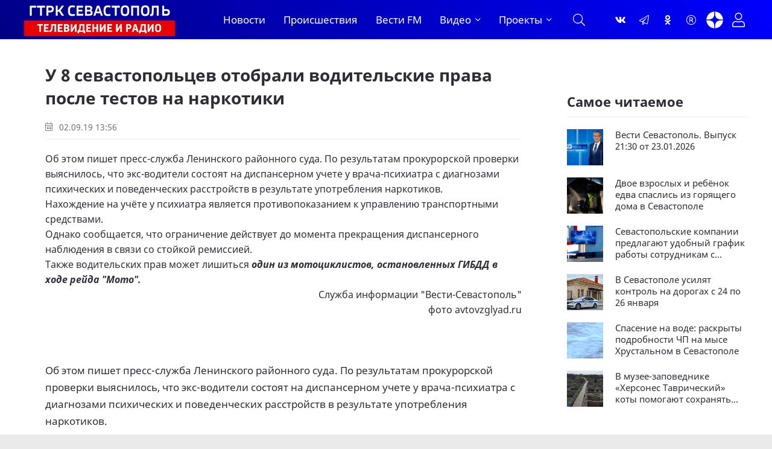

--- FILE ---
content_type: text/html; charset=utf-8
request_url: https://vesti92.ru/2019/09/02/u-8-sevastopolycev-otobrali-voditelyskie-prava-posle-testov-na-narkotiki.html
body_size: 17112
content:
<!DOCTYPE html>
<html lang="ru" prefix="og: https://ogp.me/ns#" charset='utf-8'>
<head>
	<title>У 8 севастопольцев отобрали водительские права после тестов на наркотики</title>
<meta charset="utf-8">
<meta name="description" content="У 8 севастопольцев отобрали водительские права после тестов на наркотики Об этом пишет пресс-служба Ленинского районного суда. По результатам прокурорской проверки выяснилось, что экс-водители состоят на диспансерном учете у врача-психиатра с диагнозами психических и поведенческих расстройств в">
<meta name="keywords" content="У 8 севастопольцев отобрали водительские права после тестов на наркотики Происшествия">
<meta name="generator" content="Вести Севастополь (https://vesti92.ru)">
<link rel="canonical" href="https://vesti92.ru/2019/09/02/u-8-sevastopolycev-otobrali-voditelyskie-prava-posle-testov-na-narkotiki.html">
<link rel="alternate" type="application/rss+xml" title="Новости Севастополя и Крыма Вести Севастополь ГТРК «Севастополь» RSS" href="https://vesti92.ru/rss.xml">
<link rel="alternate" type="application/rss+xml" title="Новости Севастополя и Крыма Вести Севастополь ГТРК «Севастополь» RSS Dzen" href="https://vesti92.ru/rssdzen.xml">
<link rel="preconnect" href="https://vesti92.ru/" fetchpriority="high">
<meta property="twitter:card" content="summary">
<meta property="twitter:title" content="У 8 севастопольцев отобрали водительские права после тестов на наркотики">
<meta property="twitter:url" content="https://vesti92.ru/2019/09/02/u-8-sevastopolycev-otobrali-voditelyskie-prava-posle-testov-na-narkotiki.html">
<meta property="twitter:description" content="Об этом пишет пресс-служба Ленинского районного суда. По результатам прокурорской проверки выяснилось, что экс-водители состоят на диспансерном учете у врача-психиатра с диагнозами психических и поведенческих расстройств в результате употребления наркотиков. Нахождение на учёте у психиатра является">
<meta property="og:type" content="article">
<meta property="og:site_name" content="Новости Севастополя и Крыма Вести Севастополь ГТРК «Севастополь»">
<meta property="og:title" content="У 8 севастопольцев отобрали водительские права после тестов на наркотики">
<meta property="og:url" content="https://vesti92.ru/2019/09/02/u-8-sevastopolycev-otobrali-voditelyskie-prava-posle-testov-na-narkotiki.html">
<meta property="og:description" content="Об этом пишет пресс-служба Ленинского районного суда. По результатам прокурорской проверки выяснилось, что экс-водители состоят на диспансерном учете у врача-психиатра с диагнозами психических и поведенческих расстройств в результате употребления наркотиков. Нахождение на учёте у психиатра является">
	<meta name="viewport" content="width=device-width, initial-scale=1.0" />
	<meta name="HandheldFriendly" content="true">
	<meta name="theme-color" content="#111">
	<meta name="zen-verification" content="1aBvbWd7ss9KJUcKCJHpSIBwMcjUeJ59vhKEkNfIlAqhla859vowFWY23gHX5NFi" />
	<meta name="yandex-verification" content="81fd8771f3dca9fe" />
    <meta name="google-site-verification" content="XWw7MErc0axVp9ZjD4OszonbMririYqDxZVgFW5DbAc" />
    <meta name='wmail-verification' content='fe4035ff5d1ffd6c5b4eecb529519d80' />
	<meta name="mailru-domain" content="0MzUGWzpT6uptZ9C" />
    <meta name="pmail-verification" content="3da0db49eb6db2a39c8c6b884009fff3">
    <meta name="msvalidate.01" content="64B334677338C62F434542EF66F49E82" />
	<meta name="apple-mobile-web-app-title" content="Вести Севастополь">
    <meta name="application-name" content="Вести Сеастополь">
	
    <link rel="preload" href="/templates/gl/webfonts/fa-light-300.woff2" as="font" type="font/woff2" crossorigin>
    <link rel="preload" href="/templates/gl/webfonts/fa-brands-400.woff2" as="font" type="font/woff2" crossorigin>
	<link rel="preload" href="/templates/gl/webfonts/NotoSans-Regular.ttf" as="font" type="font/ttf" crossorigin>
	<link rel="preload" href="/templates/gl/webfonts/NotoSans-Italic.ttf" as="font" type="font/ttf" crossorigin>
	<link rel="preload" href="/templates/gl/webfonts/NotoSans-Bold.ttf" as="font" type="font/ttf" crossorigin>
	<link rel="preload" href="/templates/gl/webfonts/NotoSans-BoldItalic.ttf" as="font" type="font/ttf" crossorigin>
	<link rel="preload" href="/templates/gl/webfonts/VestiSans-Light.otf" as="font" type="font/otf" crossorigin>
	<link rel="preload" href="/templates/gl/webfonts/fira-sans-500.woff2" as="font" type="font/woff2" crossorigin>
	<link rel="shortcut icon" href="/templates/gl/images/favicon.ico" />
	<link href="/templates/gl/css/common.css?v=14" type="text/css" rel="stylesheet" />
	<link href="/templates/gl/css/styles.css?v=38" type="text/css" rel="stylesheet" />
	<link href="/templates/gl/css/engine.css?v=2" type="text/css" rel="stylesheet" /> 
	<link href="/templates/gl/emoji/assets/styles.css" type="text/css" rel="stylesheet">
	<link href="/templates/gl/css/fontawesome.css" type="text/css" rel="stylesheet" />	
    <link href="/templates/gl/css/cookies.css" rel="stylesheet">
	
	<!-- Yandex.RTB -->
    <script>window.yaContextCb=window.yaContextCb||[]</script>
    <script src="https://yandex.ru/ads/system/context.js" async></script>
</head>

<body>
<!--AdFox START-->

<!--yandex_vgtrk-rsya-->

<!--Площадка: ГТРК "Севастополь" Севастополь | https://vesti92.ru / Сквозной / промер-->

<!--Категория: <не задана>-->

<!--Тип баннера: 1x1-->

<div id="adfox_172916285052922584"></div>

<script>

window.yaContextCb.push(()=>{

Ya.adfoxCode.create({

ownerId: 707734,

containerId: 'adfox_172916285052922584',

params: {

p1: 'denjq',

p2: 'frfe'

}

})

})

</script>

<!-- ВГТРК END -->
<!-- <iframe class="relap-runtime-iframe" style="position:absolute;top:-9999px;left:-9999px;visibility:hidden;" srcdoc="<script src='https://relap.io/v7/relap.js' data-relap-token='DXUNX9tfG0-yCWZj'></script>"></iframe>-->
<section>

	<div class="wrapper">

		<div class="wrapper-container wrapper-main">
		
             
			 <header class="header_top d-flex ai-center">
			 
			 <!--<div class="snowblock"></div>-->
                <!--<ul class="header__top d-flex jc-center ai-center flex-grow-1">
				
					<li><a href="#"  title=""><img data-src="/templates/gl/images/RUSSIA_1_logo_RGB_ru.webp" src="/templates/gl/images/RUSSIA_1_logo_RGB_ru.webp" alt=""></a></li>
					<li><a href="#"  title=""><img data-src="/templates/gl/images/RUSSIA_24_logo_RGB_ru.webp" src="/templates/gl/images/RUSSIA_24_logo_RGB_ru.webp" alt=""></a></li>
					<li><a href="#"  title=""><img data-src="/templates/gl/images/vestifm.webp" src="/templates/gl/images/vestifm.webp" alt=""></a></li>
					
					
				</ul>-->
				
			</header>
			 
			 
			<header class="header d-flex ai-center">
			<div class="nav__btn-menu d-none js-show-mobile-menu"><span class="fal fa-bars"></span></div>
				<a href="/" class="logo header__logo" alt="Вести Севастополь"></a>
				<nav class="nav d-flex jc-space-between ai-center">
				<ul class="nav__menu d-flex flex-grow-1 js-this-in-mobile-menu">
				<li><a href="/lastnews/" data-text="Новости">Новости</a></li>
				<!--<li><a href="/society/" data-text="Общество">Общество</a></li>						
				<li><a href="/v-mire/" data-text="В мире">В мире</a></li>
				<li><a href="/crimea/" data-text="Крым">Крым</a></li>
				<li><a href="/navy/" data-text="Флот">Флот</a></li>-->
				<li><a href="/incidents/" data-text="Происшествия">Происшествия</a></li>				
				<li><a href="/vestifm/" data-text="Радио">Вести FM</a></li>
				<li class="submenu">
					<a href="#" data-text="Видео">Видео</a>
					<ul class="nav__menu-hidden">
						<li><a href="/story/" data-text="Сюжеты">Сюжеты</a></li>
						<li><a href="/news-releases/vesti-utro-sevastopol/" data-text="Вести Утро">Вести Утро</a></li>
						<li><a href="/news-releases/" data-text="Выпуски">Выпуски</a></li>
						<li><a href="/news-releases/events-of-the-week/" data-text="Итоги недели">Итоги недели</a></li>
                        <li><a href="/interview/" data-text="Интервью">Интервью</a></li>
					</ul>
				</li>
				<li class="submenu">
					<a href="#" data-text="Проекты">Проекты</a>
					<ul class="nav__menu-hidden">
					    <li><a href="/time-to-live/" data-text="Время Жить">Время Жить</a></li>   
					    <li><a href="/from-sevastopol-to-berlin/" data-text="От Севастополя до Берлина">От Севастополя до Берлина</a></li>
					    <li><a href="/the-duty-station/" data-text="Вести. Дежурная часть">Вести. Дежурная часть</a></li>
					    <li><a href="/admirals-tea/" data-text="Адмиральский чай">Адмиральский чай</a></li>
						<li><a href="/stories-in-stone/" data-text="История в камне">Истории в камне</a></li>
						<li><a href="/mfc-questions-and-answers/" data-text="МФЦ">МФЦ</a></li>
                        <li><a href="/military-chronicle/" data-text="Военная хроника">Военная хроника</a></li> 
						<li><a href="/crimean-offensive-operation/" data-text="80 лет Крымской наступательной операции">80 лет Крымской наступательной операции</a></li>
						<li><a href="/they-saw-the-war/" data-text="«Они видели войну»">«Они видели войну»</a></li>
						<li><a href="/2024/08/07/film-posvjaschennyj-90-letiju-ansamblja-pesni-i-pljaski-chernomorskogo-flota.html" data-text="«Бессмертный полк» Севастополь">Ансамбль песни и пляски ЧФ 90-лет </a></li>
						<li><a href="/2024/05/06/bessmertnyj-polk-sevastopol-2024.html" data-text="«Бессмертный полк» Севастополь">«Бессмертный полк» Севастополь</a></li>
					</ul>
					
				</li>
			    </ul>
			
			<div class="nav__btn-search js-toggle-search"><span class="fal fa-search"></span></div>
		</nav>
				<!--<div class="header__date d-flex ai-center flex-grow-1"><span class="fal fa-clock"></span></div>-->
				<ul class="header__soc d-flex jc-center ai-center flex-grow-1">
				    <li><a href="https://vk.com/vesti.sevastopol"  title="Группа ВКонтакте" ><span class="fab fa-vk"></span></a></li>
					<li><a href="https://t.me/vesti92"  title="Канал Telegram" ><span class="fal fa-paper-plane"></span></a></li>
					<li><a href="https://www.ok.ru/news.sevastopol"  title="Одноклассники" ><span class="fab fa-odnoklassniki"></span></a></li>
					<li><a href="https://rutube.ru/channel/23660743/"  title="Канал Rutube" ><span class="fal fa-registered"></span></a></li>
					<li><a href="https://dzen.ru/vestisevastopol"  title="Канал Яндекс Дзен" ><img src="[data-uri]" alt="Канал Яндекс Дзен"></a></li>
				</ul>
				<!--<div class="header__currencies d-flex flex-grow-1">
					<div class="header-currency-euro"><span class="fal fa-euro-sign"></span>EUR <span id="EUR">00,00</span></div>
					<div class="header-currency-usd"><span class="fal fa-dollar-sign"></span>USD <span id="USD">00,00</span></div>
					<div class="header-currency-cny"><span class="fal fa-yen-sign"></span>CNY <span id="CNY">00,00</span></div>
				</div>
			-->
				<div class="header__btn-login js-show-login" title="Авторизация"><span class="fal fa-user"></span></div>
				
			</header>

			<!-- END HEADER -->

			

		<div class="search-block d-none">
			<form id="quicksearch" method="post">
				<input type="hidden" name="do" value="search">
				<input type="hidden" name="subaction" value="search">
				<div class="search-block__input">
					<input id="story" name="story" placeholder="Поиск по сайту..." type="text" autocomplete="off">
					<button type="submit" class="search-btn"><span class="fal fa-search"></span></button>
				</div>
			</form>
		</div>
		


<!--<div><a href="https://vesti92.ru/elections-2025.html" rel="noopener"><img src="/uploads/posts/2025-07/f054654a39_vybory_2025_1340h125.webp" alt="ВЫБОРЫ ГУБЕРНАТОРА ГОРОДА СЕВАСТОПОЛЯ СЕНТЯБРЬ 2025 ГОДА"></a></div>-->

		

		
		
		

		
		<div class="content page-grid">
			<main class="col-main">
				<div class="speedbar ws-nowrap">
	<a href="https://vesti92.ru/">Главная</a>У 8 севастопольцев отобрали водительские права после тестов на наркотики
</div>
				<div id="dle-content"><article class="page ignore-select">

	<h1>У 8 севастопольцев отобрали водительские права после тестов на наркотики </h1>
	<div class="page__meta d-flex ai-center icon-at-left">
		<!--<div class="page__meta-item"><span class="fal fa-eye"></span>36</div>
		<div class="page__meta-item flex-grow-1"><span class="fal fa-comment-alt-dots"></span>0</div>
		<div class="page__meta-item"></div>-->
		<div class="page__meta-item"><span class="fal fa-calendar-alt"></span> 02.09.19 13:56</div>
		
	</div>
	
	<div class="page__intro"><p>Об этом пишет пресс-служба Ленинского районного суда. По результатам прокурорской проверки выяснилось, что экс-водители<span> состоят на диспансерном учете у врача-психиатра с диагнозами психических и поведенческих расстройств в результате употребления наркотиков. </span></p><p>Нахождение на учёте у психиатра является противопоказанием к управлению транспортными средствами.</p><p>Однако сообщается, что ограничение действует до момента<span> прекращения диспансерного наблюдения в связи со стойкой ремиссией.</span></p><p><span>Также водительских прав может лишиться <a target="_blank" rel="noopener"><strong>один из мотоциклистов, остановленных ГИБДД в ходе рейда "Мото".</strong></a></span></p><p style="text-align:right;">Служба информации "Вести-Севастополь"</p><p style="text-align:right;">фото avtovzglyad.ru</p><p><br></p></div>

	
	<div class="page__poster-caption"></div>
<br>
	<div class="page__text full-text clearfix"><p>Об этом пишет пресс-служба Ленинского районного суда. По результатам прокурорской проверки выяснилось, что экс-водители<span> состоят на диспансерном учете у врача-психиатра с диагнозами психических и поведенческих расстройств в результате употребления наркотиков. </span></p><p>Нахождение на учёте у психиатра является противопоказанием к управлению транспортными средствами.</p><p>Однако сообщается, что ограничение действует до момента<span> прекращения диспансерного наблюдения в связи со стойкой ремиссией.</span></p><p><span>Также водительских прав может лишиться <a target="_blank" rel="noopener"><strong>один из мотоциклистов, остановленных ГИБДД в ходе рейда "Мото".</strong></a></span></p><p style="text-align:right;">Служба информации "Вести-Севастополь"</p><p style="text-align:right;">фото avtovzglyad.ru</p><p><br></p></div>
	
	
	
	
	<br>
	
    <br>
	
   
	<div class="sect">
		<h2 class="sect__title sect__header">Читают сейчас</h2>
		<div class="sect__content d-grid">
			<div class="">
	<div class="item__date"></div>
    <a href="https://vesti92.ru/2026/01/25/dvoe-vzroslyh-i-rebenok-edva-spaslis-iz-gorjaschego-doma-v-sevastopole.html" class="feed-item__title item__title">Двое взрослых и ребёнок едва спаслись из горящего дома в Севастополе</a>
</div><div class="">
	<div class="item__date"></div>
    <a href="https://vesti92.ru/2026/01/26/kak-v-sevastopole-otprazdnovali-tatjanin-den.html" class="feed-item__title item__title">Как в Севастополе отпраздновали Татьянин день</a>
</div><div class="">
	<div class="item__date"></div>
    <a href="https://vesti92.ru/2026/01/26/centr-sevastopolja-chastichno-zakryli-dlja-transporta-na-mesjac.html" class="feed-item__title item__title">Центр Севастополя частично закрыли для транспорта на месяц</a>
</div><div class="">
	<div class="item__date"></div>
    <a href="https://vesti92.ru/2026/01/25/roskosmos-objasnil-pochemu-na-raketah-s-plesecka-pishut-tanja.html" class="feed-item__title item__title">Роскосмос объяснил, почему на ракетах с Плесецка пишут «Таня»</a>
</div><div class="">
	<div class="item__date"></div>
    <a href="https://vesti92.ru/2026/01/26/v-sevastopole-malomobilnye-grazhdane-mogut-projti-dispanserizaciju-v-stacionare.html" class="feed-item__title item__title">В Севастополе маломобильные граждане могут пройти диспансеризацию в стационаре</a>
</div><div class="">
	<div class="item__date"></div>
    <a href="https://vesti92.ru/2026/01/26/vesti-sevastopol-vypusk-1130-ot-26012026.html" class="feed-item__title item__title">Вести Севастополь. Выпуск 11:30 от 26.01.2026</a>
</div>
		</div>
	</div>

	<div class="page__subscribe d-flex ai-center">
	
	<span style="font-size: 16px;"><span>Подписывайтесь на «<a href="https://vesti92.ru" target="_blank">Вести Севастополь</a>» в</span> <span style="color: var(--orange);"><a href="https://t.me/vesti92" style="color: var(--orange);">Telegram</a></span>, <span style="color: var(--orange);"><a href="https://rutube.ru/channel/23660743/" style="color: var(--orange);">Rutube</a></span>, <span style="color: var(--orange);"><a href="https://dzen.ru/vestisevastopol" style="color: var(--orange);">Дзене</a></span>, <a href="https://vk.com/vesti.sevastopol"><span style="color: var(--orange);">Вконтакте</span>,</a> <span style="color: var(--orange);"><a href="https://www.ok.ru/news.sevastopol" style="color: var(--orange);">Одноклассники</a></span></span>
	<br>
	<br>
		
		<div class="page__subscribe-form flex-grow-1">
			Чтобы сообщить об ошибке, выделите текст и нажмите Ctrl+Enter
		</div>
		
	</div>
	
	
<!--{emoji-rating}-->
<br>
	
	<br>
    


	<div class="page__footer d-flex jc-space-between ai-center">
		<div class="page__footer-item">
			<div class="page__footer-item-caption">Понравилось? Поделитесь!</div>
			<div class="page__footer-item-content page__share">
				<div class="ya-share2" data-services="telegram,vkontakte,odnoklassniki,messenger,moimir,viber,skype," data-counter="ig" data-copy="extraItem"></div>
			</div>
		</div>
		
		<div class="page__rating d-flex flex-grow-1">
			<a href="#" onclick="doRate('plus', '19751'); return false;"><span class="fal fa-thumbs-up"></span><span><span data-likes-id="19751">0</span></span></a>
			<a href="#" onclick="doRate('minus', '19751'); return false;"><span class="fal fa-thumbs-down"></span><span><span data-dislikes-id="19751">0</span></span></a>					
		</div>
		

		<div class="page__btn-comments btn icon-at-left js-show-comments"><span class="fal fa-comment-alt-dots"></span>Обсудить (0)</div>
		
		<!--<div class="page__fav"><a href="#" class="js-show-login"><span class="fal fa-bookmark"></span>Добавить <div>в избранное</div></a></div>
		-->
		
	</div>



<!--<div id="unit_95433"><a href="http://smi2.ru/" >Новости СМИ2</a></div>

MediaMetriks
<br>
<div id="DivID"></div>
<script type="text/javascript"
      src="//news.mediametrics.ru/cgi-bin/b.fcgi?ac=b&m=js&v=2&n=10&id=DivID" 
      charset="UTF-8">
</script>
<div class="js-relap-anchor" data-relap-id="Kr-_iq9u9A_1YmJi"></div>-->





<div>
<!-- Yandex.RTB R-A-4326342-3 -->
<div id="yandex_rtb_R-A-4326342-3"></div>
<script>
window.yaContextCb.push(()=>{
	Ya.Context.AdvManager.render({
		"blockId": "R-A-4326342-3",
		"renderTo": "yandex_rtb_R-A-4326342-3"
	})
})
</script>
</div>



	<div class="page__comments">
		<div class="page__comments-title">Комментарии</div>
		<div class="page__comments-info">
			<span class="fal fa-exclamation-circle"></span>
			Минимальная длина комментария - 15 знаков.
		</div>
		<div class="message-info">
	<div class="message-info__title">Информация</div>
	<div class="message-info__content">Для комментирования требуется <div class="header__btn-login js-show-login" title="Авторизация"><span style="color: var(--blue); font-size: 20px;">Авторизация</span></div></div>
</div>
		<div class="page__comments-list page__comments-list--not-comments" id="page__comments-list">
			<div class="message-info">Прокомментируйте и будьте первым!</div>
			<!--dlecomments--><!--dlenavigationcomments-->
		</div>
	</div>

</article></div>
			</main>
			<aside class="col-sidebar-2">
				<div class="sidebar-block rkl"></div>

				<!-- Yandex.RTB R-A-4326342-4 -->
<div id="yandex_rtb_R-A-4326342-4"></div>
<script>
window.yaContextCb.push(()=>{
	Ya.Context.AdvManager.render({
		"blockId": "R-A-4326342-4",
		"renderTo": "yandex_rtb_R-A-4326342-4"
	})
})
</script>
				<div class="sidebar-block rkl"></div>
				<br>

<br>
				
				<div class="sidebar-block">
					<div class="sidebar-block__title">Самое читаемое</div>
					<div class="sidebar-block__content"><a class="popular-item d-flex ai-flex-start" href="https://vesti92.ru/2026/01/23/vesti-sevastopol-vypusk-2130-ot-23012026.html">
	<div class="popular-item__img img-fit-cover">
		<img class="xfieldimage foto_news" loading="lazy" src="/uploads/posts/2026-01/1f9437d831_img_0144.webp" alt=""><img data-src="/templates/gl/dleimages/no_image.jpg" src="/templates/gl/images/no-img.png" alt="Вести Севастополь. Выпуск 21:30 от 23.01.2026">
	</div>
	<div class="popular-item__title flex-grow-1 line-clamp">Вести Севастополь. Выпуск 21:30 от 23.01.2026</div>
</a><a class="popular-item d-flex ai-flex-start" href="https://vesti92.ru/2026/01/25/dvoe-vzroslyh-i-rebenok-edva-spaslis-iz-gorjaschego-doma-v-sevastopole.html">
	<div class="popular-item__img img-fit-cover">
		<img class="xfieldimage foto_news" loading="lazy" src="/uploads/posts/2026-01/abe5a78cce_photo_2026-01-25_22-53-38.webp" alt=""><img data-src="/templates/gl/dleimages/no_image.jpg" src="/templates/gl/images/no-img.png" alt="Двое взрослых и ребёнок едва спаслись из горящего дома в Севастополе">
	</div>
	<div class="popular-item__title flex-grow-1 line-clamp">Двое взрослых и ребёнок едва спаслись из горящего дома в Севастополе</div>
</a><a class="popular-item d-flex ai-flex-start" href="https://vesti92.ru/2026/01/25/sevastopolskie-kompanii-predlagajut-udobnyj-grafik-raboty-sotrudnikam-s-detmi.html">
	<div class="popular-item__img img-fit-cover">
		<img class="xfieldimage foto_news" loading="lazy" src="/uploads/posts/2026-01/3caf5e23a2_2026-01-25_17-50-22.webp" alt=""><img data-src="/templates/gl/dleimages/no_image.jpg" src="/templates/gl/images/no-img.png" alt="Севастопольские компании предлагают удобный график работы сотрудникам с детьми">
	</div>
	<div class="popular-item__title flex-grow-1 line-clamp">Севастопольские компании предлагают удобный график работы сотрудникам с детьми</div>
</a><a class="popular-item d-flex ai-flex-start" href="https://vesti92.ru/2026/01/24/v-sevastopole-usiljat-kontrol-na-dorogah-s-24-po-26-janvarja.html">
	<div class="popular-item__img img-fit-cover">
		<img class="xfieldimage foto_news" loading="lazy" src="/uploads/posts/2026-01/92e0b9b41a_img_0145.webp" alt=""><img data-src="/templates/gl/dleimages/no_image.jpg" src="/templates/gl/images/no-img.png" alt="В Севастополе усилят контроль на дорогах с 24 по 26 января">
	</div>
	<div class="popular-item__title flex-grow-1 line-clamp">В Севастополе усилят контроль на дорогах с 24 по 26 января</div>
</a><a class="popular-item d-flex ai-flex-start" href="https://vesti92.ru/2026/01/25/spasenie-na-vode-raskryty-podrobnosti-chp-na-myse-hrustalnom-v-sevastopole.html">
	<div class="popular-item__img img-fit-cover">
		<img class="xfieldimage foto_news" loading="lazy" src="/uploads/posts/2026-01/5adec6c4ac_2026-01-25_18-38-38.webp" alt=""><img data-src="/templates/gl/dleimages/no_image.jpg" src="/templates/gl/images/no-img.png" alt="Спасение на воде: раскрыты подробности ЧП на мысе Хрустальном в Севастополе">
	</div>
	<div class="popular-item__title flex-grow-1 line-clamp">Спасение на воде: раскрыты подробности ЧП на мысе Хрустальном в Севастополе</div>
</a><a class="popular-item d-flex ai-flex-start" href="https://vesti92.ru/2026/01/23/sjuzh-koty.html">
	<div class="popular-item__img img-fit-cover">
		<img class="xfieldimage foto_news" loading="lazy" src="/uploads/posts/2026-01/1cda989447_img_0142.webp" alt=""><img data-src="/templates/gl/dleimages/no_image.jpg" src="/templates/gl/images/no-img.png" alt="В музее-заповеднике «Херсонес Таврический» коты помогают сохранять культурное наследие">
	</div>
	<div class="popular-item__title flex-grow-1 line-clamp">В музее-заповеднике «Херсонес Таврический» коты помогают сохранять культурное наследие</div>
</a></div>
					
				</div>
				<br>
				<!-- Yandex.RTB R-A-451990-5 -->
<div id="yandex_rtb_R-A-451990-5"></div>
<script>
window.yaContextCb.push(()=>{
	Ya.Context.AdvManager.render({
		"blockId": "R-A-451990-5",
		"renderTo": "yandex_rtb_R-A-451990-5"
	})
})
</script>
				
				<!-- SVK-Native Lenta Loader 
<script type="text/javascript" data-key="cdc1ce4ccb8971d465671618daf191b9">
(function(w, a) {
(w[a] = w[a] || []).push({
'script_key': 'cdc1ce4ccb8971d465671618daf191b9',
'settings': {
'sid': 11308,
'type': 'lenta',
}
});
window['_SVKNativeLoader'].initWidgets();
})(window, '_svk_native_widgets');
</script>-->
<!-- /SVK-Native Lenta Loader-->
				<div class="sidebar-block rkl sidebar-block--sticky"></div>
			</aside>
			<div class="sect1 sect--top">
				<div class="rkl mb-2">
					
				</div>
				<div class="sect__header d-flex ai-center">
					<div class="sect__title flex-grow-1">Популярные новости</div>
					
				</div>
				<div class="sect__content d-grid">
					
<a class="thumb-item thumb-item--big item" href="https://vesti92.ru/2026/01/24/v-sevastopole-bolee-200-shkolnikov-sorevnovalis-v-sportivnom-orientirovanii.html">
	<div class="thumb-item__img img-fit-cover img-inner-shadow">
		<img data-src="/uploads/posts/2026-01/888d22eb8c_img_0154.webp" src="/templates/gl/images/no-img.png" alt="В Севастополе более 200 школьников соревновались в спортивном ориентировании">
		<img data-src="/templates/gl/dleimages/no_image.jpg" src="/templates/gl/images/no-img.png" alt="В Севастополе более 200 школьников соревновались в спортивном ориентировании">
		
		<div class="thumb-item__meta item__meta d-flex ai-center icon-at-left">
			<!--<div class="item__meta-item"><span class="fal fa-eye"></span>68</div>
			<div class="item__meta-item"><span class="fal fa-comment-alt-dots"></span>0</div>-->
		</div>
		<!--<div class="item__label item__label--yellow"><span class="fal fa-bolt"></span></div>-->
		
	</div>
	<div class="item__date">24.01.26 21:23</div>
	<div class="item__title line-clamp">В Севастополе более 200 школьников соревновались в спортивном ориентировании</div>
	<div class="item__text line-clamp">Соревнования по спортивному ориентированию сегодня прошли в Ушаковой балке. Участники должны были максимально быстро преодолеть заданную дистанцию, отметившись на определенных точках маршрутах. Что стало самым сложным для школьников и где могут пригодиться такие навыки, расскажет Полина Галушко.</div>
</a>




<a class="thumb-item thumb-item--long item" href="https://vesti92.ru/2026/01/25/poslednij-rubezh-oborony-sevastopolja-kakim-budet-muzej-35-j-beregovoj-batarei.html">
	<div class="thumb-item__img img-fit-cover img-inner-shadow">
		<img data-src="/uploads/posts/2026-01/7b66d30855_2026-01-25_18-20-13.webp" src="/templates/gl/images/no-img.png" alt="Последний рубеж обороны Севастополя: каким будет музей 35-й береговой батареи">
		<img data-src="/templates/gl/dleimages/no_image.jpg" src="/templates/gl/images/no-img.png" alt="Последний рубеж обороны Севастополя: каким будет музей 35-й береговой батареи">
		
		<div class="thumb-item__meta item__meta d-flex ai-center icon-at-left">
			<!--<div class="item__meta-item"><span class="fal fa-eye"></span>23</div>
			<div class="item__meta-item"><span class="fal fa-comment-alt-dots"></span>0</div>-->
		</div>
	</div>
	<div class="item__date">25.01.26 18:21</div>
	<div class="item__title line-clamp">Последний рубеж обороны Севастополя: каким будет музей 35-й береговой батареи</div>
	<div class="item__text line-clamp">На новогодних каникулах в Севастополе больше 210 тысяч человек побывали на экскурсиях и в музеях. Из них почти 10 тысяч — туристы. Мемориал на 35-й береговой батарее неизменно посещают те, кто интересуются историей. В музейном комплексе в этом году сменился директор. Ольга Чернецкая узнала у него и</div>
</a>




<a class="thumb-item thumb-item--small-img item" href="https://vesti92.ru/2026/01/23/v-rossii-23-janvarja-otmechajut-den-ruchnogo-pisma.html">
	<div class="thumb-item__img img-fit-cover img-inner-shadow">
		<img data-src="/uploads/posts/2026-01/dab89f6730_photo_2026-01-22_09-42-02.webp" src="/templates/gl/images/no-img.png" alt="В России 23 января отмечают День ручного письма">
		<img data-src="/templates/gl/dleimages/no_image.jpg" src="/templates/gl/images/no-img.png" alt="В России 23 января отмечают День ручного письма">
		
		<div class="thumb-item__meta item__meta d-flex ai-center icon-at-left">
			<!--<div class="item__meta-item"><span class="fal fa-eye"></span>23</div>
			<div class="item__meta-item"><span class="fal fa-comment-alt-dots"></span>0</div>-->
		</div>
	</div>
	<div class="item__date">23.01.26 08:50</div>
	<div class="item__title line-clamp">В России 23 января отмечают День ручного письма</div>
</a>



<a class="thumb-item thumb-item--small-img item" href="https://vesti92.ru/2026/01/26/zapisatsja-k-vracham-v-sevastopole-mozhno-cherez-bot-v-messendzhere-max.html">
	<div class="thumb-item__img img-fit-cover img-inner-shadow">
		<img data-src="/uploads/posts/2026-01/f494baf348_halat.webp" src="/templates/gl/images/no-img.png" alt="Записаться к врачам в Севастополе можно через бот в мессенджере MAX">
		<img data-src="/templates/gl/dleimages/no_image.jpg" src="/templates/gl/images/no-img.png" alt="Записаться к врачам в Севастополе можно через бот в мессенджере MAX">
		
		<div class="thumb-item__meta item__meta d-flex ai-center icon-at-left">
			<!--<div class="item__meta-item"><span class="fal fa-eye"></span>19</div>
			<div class="item__meta-item"><span class="fal fa-comment-alt-dots"></span>0</div>-->
		</div>
	</div>
	<div class="item__date">26.01.26 16:40</div>
	<div class="item__title line-clamp">Записаться к врачам в Севастополе можно через бот в мессенджере MAX</div>
</a>



<a class="thumb-item thumb-item--small-img item" href="https://vesti92.ru/2026/01/20/v-sevastopole-prohozhie-spasli-podrostka-upavshego-v-more.html">
	<div class="thumb-item__img img-fit-cover img-inner-shadow">
		<img data-src="/uploads/posts/2026-01/10c5acbb08_img_0106.webp" src="/templates/gl/images/no-img.png" alt="В Севастополе прохожие вытащили из моря упавшего подростка">
		<img data-src="/templates/gl/dleimages/no_image.jpg" src="/templates/gl/images/no-img.png" alt="В Севастополе прохожие вытащили из моря упавшего подростка">
		
		<div class="thumb-item__meta item__meta d-flex ai-center icon-at-left">
			<!--<div class="item__meta-item"><span class="fal fa-eye"></span>94</div>
			<div class="item__meta-item"><span class="fal fa-comment-alt-dots"></span>0</div>-->
		</div>
	</div>
	<div class="item__date">20.01.26 19:22</div>
	<div class="item__title line-clamp">В Севастополе прохожие вытащили из моря упавшего подростка</div>
</a>



<a class="thumb-item thumb-item--small-img item" href="https://vesti92.ru/2026/01/20/den-respubliki-krym-otmechajut-20-janvarja.html">
	<div class="thumb-item__img img-fit-cover img-inner-shadow">
		<img data-src="/uploads/posts/2026-01/77ceb7af66_2026-01-20_11-56-08.webp" src="/templates/gl/images/no-img.png" alt="День Республики Крым отмечают 20 января">
		<img data-src="/templates/gl/dleimages/no_image.jpg" src="/templates/gl/images/no-img.png" alt="День Республики Крым отмечают 20 января">
		
		<div class="thumb-item__meta item__meta d-flex ai-center icon-at-left">
			<!--<div class="item__meta-item"><span class="fal fa-eye"></span>35</div>
			<div class="item__meta-item"><span class="fal fa-comment-alt-dots"></span>0</div>-->
		</div>
	</div>
	<div class="item__date">20.01.26 11:58</div>
	<div class="item__title line-clamp">День Республики Крым отмечают 20 января</div>
</a>

				</div>
			</div>
		</div>
		

		<!-- END CONTENT -->

		<footer class="footer">
			<div class="footer__one d-flex ai-center">
				<ul class="footer__soc d-flex flex-grow-1">
				   <li><a href="https://dzen.ru/vestisevastopol"  title="Канал Яндекс Дзен" ><img src="[data-uri]" alt="Канал Яндекс Дзен"></a></li>
					<li><a href="https://vk.com/vesti.sevastopol"  title="Группа ВКонтакте"><span class="fab fa-vk"></span></a></li>
					<li><a href="https://t.me/vesti92"  title="Канал Telegram" ><span class="fal fa-paper-plane"></span></a></li>
					<li><a href="https://www.ok.ru/news.sevastopol"  title="Одноклассники" ><span class="fab fa-odnoklassniki"></span></a></li>
					<li><a href="https://rutube.ru/channel/23660743/"  title="Канал Rutube" ><span class="fal fa-registered"></span></a></li>
				</ul>
				
				<ul class="footer__menu d-flex">
					<li><a href="/about-us.html">О нас</a></li>
					<li><a href="/contacts.html">Контакты</a></li>
					<li><a href="/job-openings.html">Вакансии</a></li>
					<li><a href="/documents.html">Документы</a></li>
					<li><a href="/anti-corruption.html">Противодействие коррупции</a></li>
					<li><a href="/?do=feedback">Обратная связь</a></li>
					<li><a href="/advertisement.html">Реклама</a></li>
					
				</ul>
			</div>
			<div class="footer__two d-flex ai-center">
				<div class="logo footer__logo"></div>
				<div class="footer__text flex-grow-1">
					© «Вести Севастополь» 2018 - 2026.  ГТРК «Севастополь»<br>
					Свидетельство о регистрации СМИ: Эл № ФС77-73826
                    выдано Роскомнадзором 28 сентября 2018 г.
                    <br>Главный редактор: Иванов А.В
                    <br>Учредитель: Федеральное государственное унитарное предприятие «Всероссийская государственная телевизионная и радиовещательная компания».
                    <br>При использовании материалов сайта, активная гиперссылка на источник «Вести Севастополь» по адресу цитируемой страницы, обязательна и должна быть доступна для поисковых систем.
					<br>Все права защищены, соблюдайте закон.
				</div>
				<div class="footer__counter" style="border: 1px solid #ffffff; font-size: 22px;">16+</div>
			</div>
		</footer>

		<!-- END FOOTER -->

	</div>

	<!-- END WRAPPER-MAIN -->

</div>

<!-- END WRAPPER -->




<div class="login login--not-logged d-none">

<form method="post">
<div class="login__social">
		<div class="login__social-caption">Войти через</div>
		<div class="login__social-btns">
			<a href="https://id.vk.ru/authorize?client_id=54386259&amp;redirect_uri=https%3A%2F%2Fvesti92.ru%2Findex.php%3Fdo%3Dauth-social%26provider%3Dvk&amp;scope=email&amp;state=1d6610a38da646d144e5d91b17e93a47&amp;response_type=code&amp;code_challenge=KXxiCv2BKnuJ4HcAvqti9JyiperzGVT17G2moQC3Qjw&amp;code_challenge_method=S256" target="_blank"><img src="/templates/gl/images/no-img.png" data-src="/templates/gl/images/social/vk.png" alt="Вконтакте" /></a>
			<a href="https://connect.ok.ru/oauth/authorize?client_id=512001538855&amp;redirect_uri=https%3A%2F%2Fvesti92.ru%2Findex.php%3Fdo%3Dauth-social%26provider%3Dod&amp;scope=VALUABLE_ACCESS%3BGET_EMAIL&amp;state=1d6610a38da646d144e5d91b17e93a47&amp;response_type=code" target="_blank"><img src="/templates/gl/images/no-img.png" data-src="/templates/gl/images/social/ok.png" alt="Одноклассники" /></a>
			
			<a href="https://oauth.mail.ru/login?client_id=54e26426f13a43bbab12642a9f9eb7e1&amp;redirect_uri=https%3A%2F%2Fvesti92.ru%2Findex.php%3Fdo%3Dauth-social%26provider%3Dmailru&amp;scope=userinfo&amp;state=1d6610a38da646d144e5d91b17e93a47&amp;response_type=code" target="_blank"><img src="/templates/gl/images/no-img.png" data-src="/templates/gl/images/social/mail.png" alt="Майл ру" /></a>
			<a href="https://accounts.google.com/o/oauth2/auth?client_id=809236359685-f6r3aqkpuau0bntqoc7ed26jjqbipd5m.apps.googleusercontent.com&amp;redirect_uri=https%3A%2F%2Fvesti92.ru%2Findex.php%3Fdo%3Dauth-social%26provider%3Dgoogle&amp;scope=https%3A%2F%2Fwww.googleapis.com%2Fauth%2Fuserinfo.email+https%3A%2F%2Fwww.googleapis.com%2Fauth%2Fuserinfo.profile&amp;state=1d6610a38da646d144e5d91b17e93a47&amp;response_type=code" target="_blank"><img src="/templates/gl/images/no-img.png" data-src="/templates/gl/images/social/google.png" alt="Гугл" /></a>
			<a href="https://oauth.yandex.ru/authorize?client_id=16bff9fcd7e04cde9e09cda625254dcb&amp;redirect_uri=https%3A%2F%2Fvesti92.ru%2Findex.php%3Fdo%3Dauth-social%26provider%3Dyandex&amp;state=1d6610a38da646d144e5d91b17e93a47&amp;response_type=code" target="_blank"><img src="/templates/gl/images/no-img.png" data-src="/templates/gl/images/social/yandex.png" alt="Яндекс" /></a>
		</div>
	</div>
</form>

	
	<form method="post">
	<div class="login__content">
	<div class="login__social-caption">Или введите Логин/Пароль</div>
		<div class="login__row">
			<!--<div class="login__caption">Логин:</div>-->
			<div class="login__input"><input type="text" name="login_name" id="login_name" placeholder="Ваш логин"/></div>
			<span class="fal fa-user"></span>
		</div>
		<div class="login__row">
			
			<div class="login__input"><input type="password" name="login_password" id="login_password" placeholder="Ваш пароль" /></div>
			<span class="fal fa-lock"></span>
		</div>
		<div class="login__caption"><a href="/index.php?do=lostpassword">Забыли пароль?</a> <a href="/?do=register">Регистрация</a></div>
		<!--<label class="login__row checkbox" for="login_not_save">
			<input type="checkbox" name="login_not_save" id="login_not_save" value="1"/>
			<span>Не запоминать меня</span>
		</label>-->
		<div class="login__row">
			<button onclick="submit();" type="submit" title="Вход">Войти на сайт</button>
			<input name="login" type="hidden" id="login" value="submit" />
		</div>
	</div>
	
	</form>
</div>


<script src="/public/js/jquery4.js?v=8a4da"></script>
<script src="/public/js/jqueryui.js?v=8a4da" defer></script>
<script src="/public/js/dle_js.js?v=8a4da" defer></script>
<script src="/public/js/lazyload.js?v=8a4da" defer></script>
<script type="application/ld+json">{"@context":"https://schema.org","@graph":[{"@type":"NewsArticle","@context":"https://schema.org/","publisher":{"@type":"Organization","name":"Вести Севастополь","logo":{"@type":"ImageObject","url":"https://vesti92.ru/templates/gl/images/logo.png"}},"name":"У 8 севастопольцев отобрали водительские права после тестов на наркотики","headline":"У 8 севастопольцев отобрали водительские права после тестов на наркотики","mainEntityOfPage":{"@type":"WebPage","@id":"https://vesti92.ru/2019/09/02/u-8-sevastopolycev-otobrali-voditelyskie-prava-posle-testov-na-narkotiki.html"},"datePublished":"2019-09-02T13:56:00+03:00","author":{"@type":"Person","name":"admin","url":"https://vesti92.ru/user/admin/"},"description":"Об этом пишет пресс-служба Ленинского районного суда. По результатам прокурорской проверки выяснилось, что экс-водители состоят на диспансерном учете у врача-психиатра с диагнозами психических и поведенческих расстройств в результате употребления наркотиков. Нахождение на учёте у психиатра является"},{"@type":"BreadcrumbList","@context":"https://schema.org/","itemListElement":[{"@type":"ListItem","position":1,"item":{"@id":"https://vesti92.ru/","name":"Главная"}},{"@type":"ListItem","position":2,"item":{"@id":"https://vesti92.ru/2019/09/02/u-8-sevastopolycev-otobrali-voditelyskie-prava-posle-testov-na-narkotiki.html","name":"У 8 севастопольцев отобрали водительские права после тестов на наркотики"}}]}]}</script>
<script src="/templates/gl/js/jquery.icookies.js"></script>
<script src="/templates/gl/js/libs.js?v=1"></script>
<script src="/templates/gl/emoji/assets/libs.js?v=1.0.1"></script>
<script>
<!--
var dle_root       = '/';
var dle_admin      = '';
var dle_login_hash = 'ebaa881e3a98ec287ac3e5cf5c4211f88c14e63a';
var dle_group      = 5;
var dle_skin       = 'gl';
var dle_wysiwyg    = 1;
var dle_min_search = '4';
var dle_act_lang   = ["Подтвердить", "Отмена", "Вставить", "Отмена", "Сохранить", "Удалить", "Загрузка. Пожалуйста, подождите...", "Скопировать", "Скопировано!"];
var menu_short     = 'Быстрое редактирование';
var menu_full      = 'Полное редактирование';
var menu_profile   = 'Просмотр профиля';
var menu_send      = 'Отправить сообщение';
var menu_uedit     = 'Админцентр';
var dle_info       = 'Информация';
var dle_confirm    = 'Подтверждение';
var dle_prompt     = 'Ввод информации';
var dle_req_field  = ["Заполните поле с именем", "Заполните поле с сообщением", "Заполните поле с темой сообщения"];
var dle_del_agree  = 'Вы действительно хотите удалить? Данное действие невозможно будет отменить';
var dle_spam_agree = 'Вы действительно хотите отметить пользователя как спамера? Это приведёт к удалению всех его комментариев';
var dle_c_title    = 'Отправка жалобы';
var dle_complaint  = 'Укажите текст Вашей жалобы для администрации:';
var dle_mail       = 'Ваш e-mail:';
var dle_big_text   = 'Выделен слишком большой участок текста.';
var dle_orfo_title = 'Укажите комментарий для администрации к найденной ошибке на странице:';
var dle_p_send     = 'Отправить';
var dle_p_send_ok  = 'Уведомление успешно отправлено';
var dle_save_ok    = 'Изменения успешно сохранены. Обновить страницу?';
var dle_reply_title= 'Ответ на комментарий';
var dle_tree_comm  = '0';
var dle_del_news   = 'Удалить статью';
var dle_sub_agree  = 'Вы действительно хотите подписаться на комментарии к данной публикации?';
var dle_unsub_agree  = 'Вы действительно хотите отписаться от комментариев к данной публикации?';
var dle_captcha_type  = '0';
var dle_share_interesting  = ["Поделиться ссылкой на выделенный текст", "Twitter", "Facebook", "Вконтакте", "Прямая ссылка:", "Нажмите правой клавишей мыши и выберите «Копировать ссылку»"];
var DLEPlayerLang     = {prev: 'Предыдущий',next: 'Следующий',play: 'Воспроизвести',pause: 'Пауза',mute: 'Выключить звук', unmute: 'Включить звук', settings: 'Настройки', enterFullscreen: 'На полный экран', exitFullscreen: 'Выключить полноэкранный режим', speed: 'Скорость', normal: 'Обычная', quality: 'Качество', pip: 'Режим PiP'};
var DLEGalleryLang    = {CLOSE: 'Закрыть (Esc)', NEXT: 'Следующее изображение', PREV: 'Предыдущее изображение', ERROR: 'Внимание! Обнаружена ошибка', IMAGE_ERROR: 'Не удалось загрузить изображение', TOGGLE_AUTOPLAY: 'Просмотр слайдшоу', TOGGLE_SLIDESHOW: 'Просмотр слайдшоу', TOGGLE_FULLSCREEN: 'Полноэкранный режим', TOGGLE_THUMBS: 'Включить / Выключить уменьшенные копии', TOGGLE_FULL: 'Увеличить / Уменьшить', ITERATEZOOM: 'Увеличить / Уменьшить', DOWNLOAD: 'Скачать изображение' };
var DLEGalleryMode    = 1;
var DLELazyMode       = 2;
var allow_dle_delete_news   = false;

jQuery(function($){
					setTimeout(function() {
						$.get(dle_root + "index.php?controller=ajax&mod=adminfunction", { 'id': '19751', action: 'newsread', user_hash: dle_login_hash });
					}, 1000);
});
//-->
</script>
<!-- 
<script type="text/javascript">
    var options = {
        title: '&#x1F36A; Файлы cookie и политика конфиденциальности.',
        message: 'Сайт использует идентификационные файлы cookies.',
        delay: 600,
        expires: 1,
        link: '/privacy.html',
        onAccept: function(){
            var myPreferences = $.fn.ihavecookies.cookie();
            console.log('Настройки были сохранены...');
            console.log(myPreferences);
        },
        uncheckBoxes: true,
        acceptBtnLabel: 'Принять',
        moreInfoLabel: 'Больше информации',
        cookieTypesTitle: 'Для улучшения работы сайта и его взаимодействия с пользователями мы используем файлы cookie. Продолжая работу с сайтом, Вы разрешаете использование cookie-файлов. Вы всегда можете отключить файлы cookie в настройках Вашего браузера. Выберите, какие файлы cookie вы хотите принять',
        fixedCookieTypeLabel: 'Необходимые',
        fixedCookieTypeDesc: 'Необходимы для корректной работы сайта.'
    }

    $(document).ready(function() {
        $('body').ihavecookies(options);

        if ($.fn.ihavecookies.preference('marketing') === true) {
            console.log('Это должно быть включено.');
        }

        $('#ihavecookiesBtn').on('click', function(){
            $('body').ihavecookies(options, 'reinit');
        });
    });

    </script>
	-->



	<!--<script >
		function CBR_XML_Daily_Ru(rates) {
		  function trend(current, previous) {
			if (current > previous) return '<span class="fal fa-arrow-up"></span>';
			if (current < previous) return '<span class="fal fa-arrow-down"></span>';
			return '';
		  }
			
		  var USDrate = rates.Valute.USD.Value.toFixed(2).replace('.', ',');
		  var USD = document.getElementById('USD');
		  USD.innerHTML = USD.innerHTML.replace('00,00', USDrate);
		  USD.innerHTML += trend(rates.Valute.USD.Value, rates.Valute.USD.Previous);
		
		  var EURrate = rates.Valute.EUR.Value.toFixed(2).replace('.', ',');
		  var EUR = document.getElementById('EUR');
		  EUR.innerHTML = EUR.innerHTML.replace('00,00', EURrate);
		  EUR.innerHTML += trend(rates.Valute.EUR.Value, rates.Valute.EUR.Previous);
		  
		  var CNYrate = rates.Valute.CNY.Value.toFixed(2).replace('.', ',');
		  var CNY = document.getElementById('CNY');
		  CNY.innerHTML = CNY.innerHTML.replace('00,00', CNYrate);
		  CNY.innerHTML += trend(rates.Valute.CNY.Value, rates.Valute.CNY.Previous);
		}
		</script>
		<script src="//www.cbr-xml-daily.ru/daily_jsonp.js" ></script>-->

<!-- Yandex.Metrika counter -->
<script>
   (function(m,e,t,r,i,k,a){m[i]=m[i]||function(){(m[i].a=m[i].a||[]).push(arguments)};
   m[i].l=1*new Date();k=e.createElement(t),a=e.getElementsByTagName(t)[0],k.async=1,k.src=r,a.parentNode.insertBefore(k,a)})
   (window, document, "script", "https://mc.yandex.ru/metrika/tag.js", "ym");

   ym(50395042, "init", {
        clickmap:true,
        trackLinks:true,
        accurateTrackBounce:true,
        webvisor:true
   });
</script>
<noscript><div><img src="https://mc.yandex.ru/watch/50395042" style="position:absolute; left:-9999px;" alt="" /></div></noscript>
<!-- /Yandex.Metrika counter -->

<!-- Top100 (Kraken) Counter -->
<!--<script>
    (function (w, d, c) {
    (w[c] = w[c] || []).push(function() {
        var options = {
            project: 7750103,
        };
        try {
            w.top100Counter = new top100(options);
        } catch(e) { }
    });
    var n = d.getElementsByTagName("script")[0],
    s = d.createElement("script"),
    f = function () { n.parentNode.insertBefore(s, n); };
    s.type = "text/javascript";
    s.async = true;
    s.src =
    (d.location.protocol == "https:" ? "https:" : "http:") +
    "//st.top100.ru/top100/top100.js";

    if (w.opera == "[object Opera]") {
    d.addEventListener("DOMContentLoaded", f, false);
} else { f(); }
})(window, document, "_top100q");
</script>
<noscript>
  <img src="//counter.rambler.ru/top100.cnt?pid=7750103" alt="Топ-100" />
</noscript>-->
<!-- END Top100 (Kraken) Counter -->

<div class="" style=" display: none">
<!--LiveInternet counter--><a href="https://www.liveinternet.ru/click"
target="_blank"><img id="licnt61DD" width="88" height="31" style="border:0" 
title="LiveInternet: показано число просмотров и посетителей за 24 часа"
src="[data-uri]"
alt=""/></a><script>(function(d,s){d.getElementById("licnt61DD").src=
"https://counter.yadro.ru/hit?t52.6;r"+escape(d.referrer)+
((typeof(s)=="undefined")?"":";s"+s.width+"*"+s.height+"*"+
(s.colorDepth?s.colorDepth:s.pixelDepth))+";u"+escape(d.URL)+
";h"+escape(d.title.substring(0,150))+";"+Math.random()})
(document,screen)</script><!--/LiveInternet-->
</div>
<script async src="https://yastatic.net/share2/share.js"></script>

<script>
  (function() {
    var sc = document.createElement('script'); sc.type = 'text/javascript'; sc.async = true;
    sc.src = '//smi2.ru/data/js/95433.js'; sc.charset = 'utf-8';
    var s = document.getElementsByTagName('script')[0]; s.parentNode.insertBefore(sc, s);
  }());
</script>





</section>
</body>
</html>


--- FILE ---
content_type: application/javascript; charset=utf-8
request_url: https://vesti92.ru/public/js/jquery4.js?v=8a4da
body_size: 27965
content:
/*! jQuery v4.0.0-rc.1 | (c) OpenJS Foundation and other contributors | jquery.com/license */
!function(e,t){"use strict";"object"==typeof module&&"object"==typeof module.exports?module.exports=t(e,!0):t(e)}("undefined"!=typeof window?window:this,function(e,t){"use strict";if(!e.document)throw Error("jQuery requires a window with a document");var n=[],r=Object.getPrototypeOf,i=n.slice,o=n.flat?function(e){return n.flat.call(e)}:function(e){return n.concat.apply([],e)},a=n.push,s=n.indexOf,u={},l=u.toString,c=u.hasOwnProperty,f=c.toString,p=f.call(Object),d={};function h(e){return null==e?e+"":"object"==typeof e?u[l.call(e)]||"object":typeof e}function g(e){return null!=e&&e===e.window}function v(e){var t=!!e&&e.length,n=h(e);return!("function"==typeof e||g(e))&&("array"===n||0===t||"number"==typeof t&&t>0&&t-1 in e)}var y=e.document,m={type:!0,src:!0,nonce:!0,noModule:!0};function x(e,t,n){var r,i=(n=n||y).createElement("script");for(r in i.text=e,m)t&&t[r]&&(i[r]=t[r]);n.head.appendChild(i).parentNode&&i.parentNode.removeChild(i)}var b="4.0.0-rc.1",w=/HTML$/i,T=function(e,t){return new T.fn.init(e,t)};function C(e,t){return e.nodeName&&e.nodeName.toLowerCase()===t.toLowerCase()}T.fn=T.prototype={jquery:b,constructor:T,length:0,toArray:function(){return i.call(this)},get:function(e){return null==e?i.call(this):e<0?this[e+this.length]:this[e]},pushStack:function(e){var t=T.merge(this.constructor(),e);return t.prevObject=this,t},each:function(e){return T.each(this,e)},map:function(e){return this.pushStack(T.map(this,function(t,n){return e.call(t,n,t)}))},slice:function(){return this.pushStack(i.apply(this,arguments))},first:function(){return this.eq(0)},last:function(){return this.eq(-1)},even:function(){return this.pushStack(T.grep(this,function(e,t){return(t+1)%2}))},odd:function(){return this.pushStack(T.grep(this,function(e,t){return t%2}))},eq:function(e){var t=this.length,n=+e+(e<0?t:0);return this.pushStack(n>=0&&n<t?[this[n]]:[])},end:function(){return this.prevObject||this.constructor()}},T.extend=T.fn.extend=function(){var e,t,n,r,i,o,a=arguments[0]||{},s=1,u=arguments.length,l=!1;for("boolean"==typeof a&&(l=a,a=arguments[s]||{},s++),"object"!=typeof a&&"function"!=typeof a&&(a={}),s===u&&(a=this,s--);s<u;s++)if(null!=(e=arguments[s]))for(t in e)r=e[t],"__proto__"!==t&&a!==r&&(l&&r&&(T.isPlainObject(r)||(i=Array.isArray(r)))?(n=a[t],o=i&&!Array.isArray(n)?[]:i||T.isPlainObject(n)?n:{},i=!1,a[t]=T.extend(l,o,r)):void 0!==r&&(a[t]=r));return a},T.extend({expando:"jQuery"+(b+Math.random()).replace(/\D/g,""),isReady:!0,error:function(e){throw Error(e)},noop:function(){},isPlainObject:function(e){var t,n;return!!e&&"[object Object]"===l.call(e)&&(!(t=r(e))||"function"==typeof(n=c.call(t,"constructor")&&t.constructor)&&f.call(n)===p)},isEmptyObject:function(e){var t;for(t in e)return!1;return!0},globalEval:function(e,t,n){x(e,{nonce:t&&t.nonce},n)},each:function(e,t){var n,r=0;if(v(e))for(n=e.length;r<n&&!1!==t.call(e[r],r,e[r]);r++);else for(r in e)if(!1===t.call(e[r],r,e[r]))break;return e},text:function(e){var t,n="",r=0,i=e.nodeType;if(!i)while(t=e[r++])n+=T.text(t);return 1===i||11===i?e.textContent:9===i?e.documentElement.textContent:3===i||4===i?e.nodeValue:n},makeArray:function(e,t){var n=t||[];return null!=e&&(v(Object(e))?T.merge(n,"string"==typeof e?[e]:e):a.call(n,e)),n},inArray:function(e,t,n){return null==t?-1:s.call(t,e,n)},isXMLDoc:function(e){var t=e&&e.namespaceURI,n=e&&(e.ownerDocument||e).documentElement;return!w.test(t||n&&n.nodeName||"HTML")},contains:function(e,t){var n=t&&t.parentNode;return e===n||!!(n&&1===n.nodeType&&(e.contains?e.contains(n):e.compareDocumentPosition&&16&e.compareDocumentPosition(n)))},merge:function(e,t){for(var n=+t.length,r=0,i=e.length;r<n;r++)e[i++]=t[r];return e.length=i,e},grep:function(e,t,n){for(var r=[],i=0,o=e.length,a=!n;i<o;i++)!t(e[i],i)!==a&&r.push(e[i]);return r},map:function(e,t,n){var r,i,a=0,s=[];if(v(e))for(r=e.length;a<r;a++)null!=(i=t(e[a],a,n))&&s.push(i);else for(a in e)null!=(i=t(e[a],a,n))&&s.push(i);return o(s)},guid:1,support:d}),"function"==typeof Symbol&&(T.fn[Symbol.iterator]=n[Symbol.iterator]),T.each("Boolean Number String Function Array Date RegExp Object Error Symbol".split(" "),function(e,t){u["[object "+t+"]"]=t.toLowerCase()});var j=n.pop,E="[\\x20\\t\\r\\n\\f]",k=y.documentMode;try{y.querySelector(":has(*,:jqfake)"),d.cssHas=!1}catch(e){d.cssHas=!0}var S=[];k&&S.push(":enabled",":disabled","\\["+E+"*name"+E+"*="+E+"*(?:''|\"\")"),d.cssHas||S.push(":has"),S=S.length&&new RegExp(S.join("|"));var D=RegExp("^"+E+"+|((?:^|[^\\\\])(?:\\\\.)*)"+E+"+$","g"),A="(?:\\\\[\\da-fA-F]{1,6}"+E+"?|\\\\[^\\r\\n\\f]|[\\w-]|[^\0-\\x7f])+",q=RegExp("^"+E+"*([>+~]|"+E+")"+E+"*"),N=RegExp(E+"|>"),O=/[+~]/,H=y.documentElement,L=H.matches||H.msMatchesSelector;function P(){var e=[];return function t(n,r){return e.push(n+" ")>T.expr.cacheLength&&delete t[e.shift()],t[n+" "]=r}}function R(e){return e&&void 0!==e.getElementsByTagName&&e}var M="\\["+E+"*("+A+")(?:"+E+"*([*^$|!~]?=)"+E+"*(?:'((?:\\\\.|[^\\\\'])*)'|\"((?:\\\\.|[^\\\\\"])*)\"|("+A+"))|)"+E+"*\\]",W=":("+A+")(?:\\((('((?:\\\\.|[^\\\\'])*)'|\"((?:\\\\.|[^\\\\\"])*)\")|((?:\\\\.|[^\\\\()[\\]]|"+M+")*)|.*)\\)|)",$={ID:RegExp("^#("+A+")"),CLASS:RegExp("^\\.("+A+")"),TAG:RegExp("^("+A+"|[*])"),ATTR:RegExp("^"+M),PSEUDO:RegExp("^"+W),CHILD:RegExp("^:(only|first|last|nth|nth-last)-(child|of-type)(?:\\("+E+"*(even|odd|(([+-]|)(\\d*)n|)"+E+"*(?:([+-]|)"+E+"*(\\d+)|))"+E+"*\\)|)","i")},I=new RegExp(W),F=RegExp("\\\\[\\da-fA-F]{1,6}"+E+"?|\\\\([^\\r\\n\\f])","g"),B=function(e,t){var n="0x"+e.slice(1)-65536;return t||(n<0?String.fromCharCode(n+65536):String.fromCharCode(n>>10|55296,1023&n|56320))};function _(e){return e.replace(F,B)}function U(e){T.error("Syntax error, unrecognized expression: "+e)}var X=RegExp("^"+E+"*,"+E+"*"),z=P();function Y(e,t){var n,r,i,o,a,s,u,l=z[e+" "];if(l)return t?0:l.slice(0);a=e,s=[],u=T.expr.preFilter;while(a){for(o in(!n||(r=X.exec(a)))&&(r&&(a=a.slice(r[0].length)||a),s.push(i=[])),n=!1,(r=q.exec(a))&&(n=r.shift(),i.push({value:n,type:r[0].replace(D," ")}),a=a.slice(n.length)),$)(r=T.expr.match[o].exec(a))&&(!u[o]||(r=u[o](r)))&&(n=r.shift(),i.push({value:n,type:o,matches:r}),a=a.slice(n.length));if(!n)break}return t?a.length:a?U(e):z(e,s).slice(0)}function G(e){for(var t=0,n=e.length,r="";t<n;t++)r+=e[t].value;return r}function V(e,t,n,r,i,o,a){var s=0,u=e.length,l=null==n;if("object"===h(n))for(s in i=!0,n)V(e,t,s,n[s],!0,o,a);else if(void 0!==r&&(i=!0,"function"!=typeof r&&(a=!0),l&&(a?(t.call(e,r),t=null):(l=t,t=function(e,t,n){return l.call(T(e),n)})),t))for(;s<u;s++)t(e[s],n,a?r:r.call(e[s],s,t(e[s],n)));return i?e:l?t.call(e):u?t(e[0],n):o}var Q=/[^\x20\t\r\n\f]+/g;T.fn.extend({attr:function(e,t){return V(this,T.attr,e,t,arguments.length>1)},removeAttr:function(e){return this.each(function(){T.removeAttr(this,e)})}}),T.extend({attr:function(e,t,n){var r,i,o=e.nodeType;if(3!==o&&8!==o&&2!==o){if(void 0===e.getAttribute)return T.prop(e,t,n);if(1===o&&T.isXMLDoc(e)||(i=T.attrHooks[t.toLowerCase()]),void 0!==n){if(null===n||!1===n&&0!==t.toLowerCase().indexOf("aria-")){T.removeAttr(e,t);return}return i&&"set"in i&&void 0!==(r=i.set(e,n,t))?r:(e.setAttribute(t,n),n)}return i&&"get"in i&&null!==(r=i.get(e,t))?r:null==(r=e.getAttribute(t))?void 0:r}},attrHooks:{},removeAttr:function(e,t){var n,r=0,i=t&&t.match(Q);if(i&&1===e.nodeType)while(n=i[r++])e.removeAttribute(n)}}),k&&(T.attrHooks.type={set:function(e,t){if("radio"===t&&C(e,"input")){var n=e.value;return e.setAttribute("type",t),n&&(e.value=n),t}}});var J=/([\0-\x1f\x7f]|^-?\d)|^-$|[^\x80-\uFFFF\w-]/g;function K(e,t){return t?"\0"===e?"\uFFFD":e.slice(0,-1)+"\\"+e.charCodeAt(e.length-1).toString(16)+" ":"\\"+e}T.escapeSelector=function(e){return(e+"").replace(J,K)};var Z=n.sort,ee=n.splice;function et(e,t){if(e===t)return en=!0,0;var n=!e.compareDocumentPosition-!t.compareDocumentPosition;return n?n:1&(n=(e.ownerDocument||e)==(t.ownerDocument||t)?e.compareDocumentPosition(t):1)?e==y||e.ownerDocument==y&&T.contains(y,e)?-1:t==y||t.ownerDocument==y&&T.contains(y,t)?1:0:4&n?-1:1}T.uniqueSort=function(e){var t,n=[],r=0,i=0;if(en=!1,Z.call(e,et),en){while(t=e[i++])t===e[i]&&(r=n.push(i));while(r--)ee.call(e,n[r],1)}return e},T.fn.uniqueSort=function(){return this.pushStack(T.uniqueSort(i.apply(this)))};var en,er,ei,eo,ea,es,eu=0,el=0,ec=P(),ef=P(),ep=P(),ed=RegExp(E+"+","g"),eh=RegExp("^"+A+"$"),eg=T.extend({needsContext:RegExp("^"+E+"*[>+~]|:(even|odd|eq|gt|lt|nth|first|last)(?:\\("+E+"*((?:-\\d)?\\d*)"+E+"*\\)|)(?=[^-]|$)","i")},$),ev=/^(?:input|select|textarea|button)$/i,ey=/^h\d$/i,em=/^(?:#([\w-]+)|(\w+)|\.([\w-]+))$/,ex=function(){eE()},eb=eS(function(e){return!0===e.disabled&&C(e,"fieldset")},{dir:"parentNode",next:"legend"});function ew(e,t,n,r){var i,o,s,u,l,c,f,p=t&&t.ownerDocument,d=t?t.nodeType:9;if(n=n||[],"string"!=typeof e||!e||1!==d&&9!==d&&11!==d)return n;if(!r&&(eE(t),t=t||eo,es)){if(11!==d&&(l=em.exec(e))){if(i=l[1]){if(9===d)return(s=t.getElementById(i))&&a.call(n,s),n;if(p&&(s=p.getElementById(i))&&T.contains(t,s))return a.call(n,s),n}else if(l[2])return a.apply(n,t.getElementsByTagName(e)),n;else if((i=l[3])&&t.getElementsByClassName)return a.apply(n,t.getElementsByClassName(i)),n}if(!ep[e+" "]&&(!S||!S.test(e))){if(f=e,p=t,1===d&&(N.test(e)||q.test(e))){((p=O.test(e)&&R(t.parentNode)||t)!=t||k)&&((u=t.getAttribute("id"))?u=T.escapeSelector(u):t.setAttribute("id",u=T.expando)),o=(c=Y(e)).length;while(o--)c[o]=(u?"#"+u:":scope")+" "+G(c[o]);f=c.join(",")}try{return a.apply(n,p.querySelectorAll(f)),n}catch(t){ep(e,!0)}finally{u===T.expando&&t.removeAttribute("id")}}}return eN(e.replace(D,"$1"),t,n,r)}function eT(e){return e[T.expando]=!0,e}function eC(e){return function(t){if("form"in t){if(t.parentNode&&!1===t.disabled)return"label"in t?"label"in t.parentNode?t.parentNode.disabled===e:t.disabled===e:t.isDisabled===e||!e!==t.isDisabled&&eb(t)===e;return t.disabled===e}return"label"in t&&t.disabled===e}}function ej(e){return eT(function(t){return t*=1,eT(function(n,r){var i,o=e([],n.length,t),a=o.length;while(a--)n[i=o[a]]&&(n[i]=!(r[i]=n[i]))})})}function eE(e){var t,n=e?e.ownerDocument||e:y;n!=eo&&9===n.nodeType&&(ea=(eo=n).documentElement,es=!T.isXMLDoc(eo),k&&y!=eo&&(t=eo.defaultView)&&t.top!==t&&t.addEventListener("unload",ex))}for(er in ew.matches=function(e,t){return ew(e,null,null,t)},ew.matchesSelector=function(e,t){if(eE(e),es&&!ep[t+" "]&&(!S||!S.test(t)))try{return L.call(e,t)}catch(e){ep(t,!0)}return ew(t,eo,null,[e]).length>0},T.expr={cacheLength:50,createPseudo:eT,match:eg,find:{ID:function(e,t){if(void 0!==t.getElementById&&es){var n=t.getElementById(e);return n?[n]:[]}},TAG:function(e,t){return void 0!==t.getElementsByTagName?t.getElementsByTagName(e):t.querySelectorAll(e)},CLASS:function(e,t){if(void 0!==t.getElementsByClassName&&es)return t.getElementsByClassName(e)}},relative:{">":{dir:"parentNode",first:!0}," ":{dir:"parentNode"},"+":{dir:"previousSibling",first:!0},"~":{dir:"previousSibling"}},preFilter:{ATTR:function(e){return e[1]=_(e[1]),e[3]=_(e[3]||e[4]||e[5]||""),"~="===e[2]&&(e[3]=" "+e[3]+" "),e.slice(0,4)},CHILD:function(e){return e[1]=e[1].toLowerCase(),"nth"===e[1].slice(0,3)?(e[3]||U(e[0]),e[4]=+(e[4]?e[5]+(e[6]||1):2*("even"===e[3]||"odd"===e[3])),e[5]=+(e[7]+e[8]||"odd"===e[3])):e[3]&&U(e[0]),e},PSEUDO:function(e){var t,n=!e[6]&&e[2];return $.CHILD.test(e[0])?null:(e[3]?e[2]=e[4]||e[5]||"":n&&I.test(n)&&(t=Y(n,!0))&&(t=n.indexOf(")",n.length-t)-n.length)&&(e[0]=e[0].slice(0,t),e[2]=n.slice(0,t)),e.slice(0,3))}},filter:{ID:function(e){var t=_(e);return function(e){return e.getAttribute("id")===t}},TAG:function(e){var t=_(e).toLowerCase();return"*"===e?function(){return!0}:function(e){return C(e,t)}},CLASS:function(e){var t=ec[e+" "];return t||(t=RegExp("(^|"+E+")"+e+"("+E+"|$)"),ec(e,function(e){return t.test("string"==typeof e.className&&e.className||void 0!==e.getAttribute&&e.getAttribute("class")||"")}))},ATTR:function(e,t,n){return function(r){var i=T.attr(r,e);return null==i?"!="===t:!t||((i+="","="===t)?i===n:"!="===t?i!==n:"^="===t?n&&0===i.indexOf(n):"*="===t?n&&i.indexOf(n)>-1:"$="===t?n&&i.slice(-n.length)===n:"~="===t?(" "+i.replace(ed," ")+" ").indexOf(n)>-1:"|="===t&&(i===n||i.slice(0,n.length+1)===n+"-"))}},CHILD:function(e,t,n,r,i){var o="nth"!==e.slice(0,3),a="last"!==e.slice(-4),s="of-type"===t;return 1===r&&0===i?function(e){return!!e.parentNode}:function(t,n,u){var l,c,f,p,d,h=o!==a?"nextSibling":"previousSibling",g=t.parentNode,v=s&&t.nodeName.toLowerCase(),y=!u&&!s,m=!1;if(g){if(o){while(h){f=t;while(f=f[h])if(s?C(f,v):1===f.nodeType)return!1;d=h="only"===e&&!d&&"nextSibling"}return!0}if(d=[a?g.firstChild:g.lastChild],a&&y){m=(p=(l=(c=g[T.expando]||(g[T.expando]={}))[e]||[])[0]===eu&&l[1])&&l[2],f=p&&g.childNodes[p];while(f=++p&&f&&f[h]||(m=p=0)||d.pop())if(1===f.nodeType&&++m&&f===t){c[e]=[eu,p,m];break}}else if(y&&(m=p=(l=(c=t[T.expando]||(t[T.expando]={}))[e]||[])[0]===eu&&l[1]),!1===m){while(f=++p&&f&&f[h]||(m=p=0)||d.pop())if((s?C(f,v):1===f.nodeType)&&++m&&(y&&((c=f[T.expando]||(f[T.expando]={}))[e]=[eu,m]),f===t))break}return(m-=i)===r||m%r==0&&m/r>=0}}},PSEUDO:function(e,t){var n=T.expr.pseudos[e]||T.expr.setFilters[e.toLowerCase()]||U("unsupported pseudo: "+e);return n[T.expando]?n(t):n}},pseudos:{not:eT(function(e){var t=[],n=[],r=eq(e.replace(D,"$1"));return r[T.expando]?eT(function(e,t,n,i){var o,a=r(e,null,i,[]),s=e.length;while(s--)(o=a[s])&&(e[s]=!(t[s]=o))}):function(e,i,o){return t[0]=e,r(t,null,o,n),t[0]=null,!n.pop()}}),has:eT(function(e){return function(t){return ew(e,t).length>0}}),contains:eT(function(e){return e=_(e),function(t){return(t.textContent||T.text(t)).indexOf(e)>-1}}),lang:eT(function(e){return eh.test(e||"")||U("unsupported lang: "+e),e=_(e).toLowerCase(),function(t){var n;do if(n=es?t.lang:t.getAttribute("xml:lang")||t.getAttribute("lang"))return(n=n.toLowerCase())===e||0===n.indexOf(e+"-");while((t=t.parentNode)&&1===t.nodeType);return!1}}),target:function(t){var n=e.location&&e.location.hash;return n&&n.slice(1)===t.id},root:function(e){return e===ea},focus:function(e){return e===eo.activeElement&&eo.hasFocus()&&!!(e.type||e.href||~e.tabIndex)},enabled:eC(!1),disabled:eC(!0),checked:function(e){return C(e,"input")&&!!e.checked||C(e,"option")&&!!e.selected},selected:function(e){return k&&e.parentNode&&e.parentNode.selectedIndex,!0===e.selected},empty:function(e){for(e=e.firstChild;e;e=e.nextSibling)if(e.nodeType<6)return!1;return!0},parent:function(e){return!T.expr.pseudos.empty(e)},header:function(e){return ey.test(e.nodeName)},input:function(e){return ev.test(e.nodeName)},button:function(e){return C(e,"input")&&"button"===e.type||C(e,"button")},text:function(e){return C(e,"input")&&"text"===e.type},first:ej(function(){return[0]}),last:ej(function(e,t){return[t-1]}),eq:ej(function(e,t,n){return[n<0?n+t:n]}),even:ej(function(e,t){for(var n=0;n<t;n+=2)e.push(n);return e}),odd:ej(function(e,t){for(var n=1;n<t;n+=2)e.push(n);return e}),lt:ej(function(e,t,n){var r;for(r=n<0?n+t:n>t?t:n;--r>=0;)e.push(r);return e}),gt:ej(function(e,t,n){for(var r=n<0?n+t:n;++r<t;)e.push(r);return e})}},T.expr.pseudos.nth=T.expr.pseudos.eq,{radio:!0,checkbox:!0,file:!0,password:!0,image:!0})T.expr.pseudos[er]=function(e){return function(t){return C(t,"input")&&t.type===e}}(er);for(er in{submit:!0,reset:!0})T.expr.pseudos[er]=function(e){return function(t){return(C(t,"input")||C(t,"button"))&&t.type===e}}(er);function ek(){}function eS(e,t,n){var r=t.dir,i=t.next,o=i||r,a=n&&"parentNode"===o,s=el++;return t.first?function(t,n,i){while(t=t[r])if(1===t.nodeType||a)return e(t,n,i);return!1}:function(t,n,u){var l,c,f=[eu,s];if(u){while(t=t[r])if((1===t.nodeType||a)&&e(t,n,u))return!0}else while(t=t[r])if(1===t.nodeType||a){if(c=t[T.expando]||(t[T.expando]={}),i&&C(t,i))t=t[r]||t;else if((l=c[o])&&l[0]===eu&&l[1]===s)return f[2]=l[2];else if(c[o]=f,f[2]=e(t,n,u))return!0}return!1}}function eD(e){return e.length>1?function(t,n,r){var i=e.length;while(i--)if(!e[i](t,n,r))return!1;return!0}:e[0]}function eA(e,t,n,r,i){for(var o,a=[],s=0,u=e.length,l=null!=t;s<u;s++)(o=e[s])&&(!n||n(o,r,i))&&(a.push(o),l&&t.push(s));return a}function eq(e,t){var n,r,i,o,u=[],l=[],c=ef[e+" "];if(!c){t||(t=Y(e)),o=t.length;while(o--)(c=function e(t){for(var n,r,i,o=t.length,u=T.expr.relative[t[0].type],l=u||T.expr.relative[" "],c=+!!u,f=eS(function(e){return e===n},l,!0),p=eS(function(e){return s.call(n,e)>-1},l,!0),d=[function(e,t,r){var i=!u&&(r||t!=ei)||((n=t).nodeType?f(e,t,r):p(e,t,r));return n=null,i}];c<o;c++)if(r=T.expr.relative[t[c].type])d=[eS(eD(d),r)];else{if((r=T.expr.filter[t[c].type].apply(null,t[c].matches))[T.expando]){for(i=++c;i<o&&!T.expr.relative[t[i].type];i++);return function e(t,n,r,i,o,u){return i&&!i[T.expando]&&(i=e(i)),o&&!o[T.expando]&&(o=e(o,u)),eT(function(e,u,l,c){var f,p,d,h,g=[],v=[],y=u.length,m=e||function(e,t,n){for(var r=0,i=t.length;r<i;r++)ew(e,t[r],n);return n}(n||"*",l.nodeType?[l]:l,[]),x=t&&(e||!n)?eA(m,g,t,l,c):m;if(r?r(x,h=o||(e?t:y||i)?[]:u,l,c):h=x,i){f=eA(h,v),i(f,[],l,c),p=f.length;while(p--)(d=f[p])&&(h[v[p]]=!(x[v[p]]=d))}if(e){if(o||t){if(o){f=[],p=h.length;while(p--)(d=h[p])&&f.push(x[p]=d);o(null,h=[],f,c)}p=h.length;while(p--)(d=h[p])&&(f=o?s.call(e,d):g[p])>-1&&(e[f]=!(u[f]=d))}}else h=eA(h===u?h.splice(y,h.length):h),o?o(null,u,h,c):a.apply(u,h)})}(c>1&&eD(d),c>1&&G(t.slice(0,c-1).concat({value:" "===t[c-2].type?"*":""})).replace(D,"$1"),r,c<i&&e(t.slice(c,i)),i<o&&e(t=t.slice(i)),i<o&&G(t))}d.push(r)}return eD(d)}(t[o]))[T.expando]?u.push(c):l.push(c);(c=ef(e,(n=u.length>0,r=l.length>0,i=function(e,t,i,o,s){var c,f,p,d=0,h="0",g=e&&[],v=[],y=ei,m=e||r&&T.expr.find.TAG("*",s),x=eu+=null==y?1:Math.random()||.1;for(s&&(ei=t==eo||t||s);null!=(c=m[h]);h++){if(r&&c){f=0,t||c.ownerDocument==eo||(eE(c),i=!es);while(p=l[f++])if(p(c,t||eo,i)){a.call(o,c);break}s&&(eu=x)}n&&((c=!p&&c)&&d--,e&&g.push(c))}if(d+=h,n&&h!==d){f=0;while(p=u[f++])p(g,v,t,i);if(e){if(d>0)while(h--)g[h]||v[h]||(v[h]=j.call(o));v=eA(v)}a.apply(o,v),s&&!e&&v.length>0&&d+u.length>1&&T.uniqueSort(o)}return s&&(eu=x,ei=y),g},n?eT(i):i))).selector=e}return c}function eN(e,t,n,r){var i,o,s,u,l,c="function"==typeof e&&e,f=!r&&Y(e=c.selector||e);if(n=n||[],1===f.length){if((o=f[0]=f[0].slice(0)).length>2&&"ID"===(s=o[0]).type&&9===t.nodeType&&es&&T.expr.relative[o[1].type]){if(!(t=(T.expr.find.ID(_(s.matches[0]),t)||[])[0]))return n;c&&(t=t.parentNode),e=e.slice(o.shift().value.length)}i=eg.needsContext.test(e)?0:o.length;while(i--){if(s=o[i],T.expr.relative[u=s.type])break;if((l=T.expr.find[u])&&(r=l(_(s.matches[0]),O.test(o[0].type)&&R(t.parentNode)||t))){if(o.splice(i,1),!(e=r.length&&G(o)))return a.apply(n,r),n;break}}}return(c||eq(e,f))(r,t,!es,n,!t||O.test(e)&&R(t.parentNode)||t),n}function eO(e,t,n){var r=[],i=void 0!==n;while((e=e[t])&&9!==e.nodeType)if(1===e.nodeType){if(i&&T(e).is(n))break;r.push(e)}return r}function eH(e,t){for(var n=[];e;e=e.nextSibling)1===e.nodeType&&e!==t&&n.push(e);return n}ek.prototype=T.expr.pseudos,T.expr.setFilters=new ek,eE(),T.find=ew,ew.compile=eq,ew.select=eN,ew.setDocument=eE,ew.tokenize=Y;var eL=T.expr.match.needsContext,eP=/^<([a-z][^\/\0>:\x20\t\r\n\f]*)[\x20\t\r\n\f]*\/?>(?:<\/\1>|)$/i;function eR(e){return"<"===e[0]&&">"===e[e.length-1]&&e.length>=3}function eM(e,t,n){return"function"==typeof t?T.grep(e,function(e,r){return!!t.call(e,r,e)!==n}):t.nodeType?T.grep(e,function(e){return e===t!==n}):"string"!=typeof t?T.grep(e,function(e){return s.call(t,e)>-1!==n}):T.filter(t,e,n)}T.filter=function(e,t,n){var r=t[0];return(n&&(e=":not("+e+")"),1===t.length&&1===r.nodeType)?T.find.matchesSelector(r,e)?[r]:[]:T.find.matches(e,T.grep(t,function(e){return 1===e.nodeType}))},T.fn.extend({find:function(e){var t,n,r=this.length,i=this;if("string"!=typeof e)return this.pushStack(T(e).filter(function(){for(t=0;t<r;t++)if(T.contains(i[t],this))return!0}));for(t=0,n=this.pushStack([]);t<r;t++)T.find(e,i[t],n);return r>1?T.uniqueSort(n):n},filter:function(e){return this.pushStack(eM(this,e||[],!1))},not:function(e){return this.pushStack(eM(this,e||[],!0))},is:function(e){return!!eM(this,"string"==typeof e&&eL.test(e)?T(e):e||[],!1).length}});var eW,e$=/^(?:\s*(<[\w\W]+>)[^>]*|#([\w-]+))$/;(T.fn.init=function(e,t){var n,r;if(!e)return this;if(e.nodeType)return this[0]=e,this.length=1,this;if("function"==typeof e)return void 0!==eW.ready?eW.ready(e):e(T);if(eR(n=e+""))n=[null,e,null];else{if("string"!=typeof e)return T.makeArray(e,this);n=e$.exec(e)}if(n&&(n[1]||!t)){if(!n[1])return(r=y.getElementById(n[2]))&&(this[0]=r,this.length=1),this;if(t=t instanceof T?t[0]:t,T.merge(this,T.parseHTML(n[1],t&&t.nodeType?t.ownerDocument||t:y,!0)),eP.test(n[1])&&T.isPlainObject(t))for(n in t)"function"==typeof this[n]?this[n](t[n]):this.attr(n,t[n]);return this}return!t||t.jquery?(t||eW).find(e):this.constructor(t).find(e)}).prototype=T.fn,eW=T(y);var eI=/^(?:parents|prev(?:Until|All))/,eF={children:!0,contents:!0,next:!0,prev:!0};function eB(e,t){while((e=e[t])&&1!==e.nodeType);return e}function e_(e){return e}function eU(e){throw e}function eX(e,t,n,r){var i;try{e&&"function"==typeof(i=e.promise)?i.call(e).done(t).fail(n):e&&"function"==typeof(i=e.then)?i.call(e,t,n):t.apply(void 0,[e].slice(r))}catch(e){n(e)}}T.fn.extend({has:function(e){var t=T(e,this),n=t.length;return this.filter(function(){for(var e=0;e<n;e++)if(T.contains(this,t[e]))return!0})},closest:function(e,t){var n,r=0,i=this.length,o=[],a="string"!=typeof e&&T(e);if(!eL.test(e)){for(;r<i;r++)for(n=this[r];n&&n!==t;n=n.parentNode)if(n.nodeType<11&&(a?a.index(n)>-1:1===n.nodeType&&T.find.matchesSelector(n,e))){o.push(n);break}}return this.pushStack(o.length>1?T.uniqueSort(o):o)},index:function(e){return e?"string"==typeof e?s.call(T(e),this[0]):s.call(this,e.jquery?e[0]:e):this[0]&&this[0].parentNode?this.first().prevAll().length:-1},add:function(e,t){return this.pushStack(T.uniqueSort(T.merge(this.get(),T(e,t))))},addBack:function(e){return this.add(null==e?this.prevObject:this.prevObject.filter(e))}}),T.each({parent:function(e){var t=e.parentNode;return t&&11!==t.nodeType?t:null},parents:function(e){return eO(e,"parentNode")},parentsUntil:function(e,t,n){return eO(e,"parentNode",n)},next:function(e){return eB(e,"nextSibling")},prev:function(e){return eB(e,"previousSibling")},nextAll:function(e){return eO(e,"nextSibling")},prevAll:function(e){return eO(e,"previousSibling")},nextUntil:function(e,t,n){return eO(e,"nextSibling",n)},prevUntil:function(e,t,n){return eO(e,"previousSibling",n)},siblings:function(e){return eH((e.parentNode||{}).firstChild,e)},children:function(e){return eH(e.firstChild)},contents:function(e){return null!=e.contentDocument&&r(e.contentDocument)?e.contentDocument:(C(e,"template")&&(e=e.content||e),T.merge([],e.childNodes))}},function(e,t){T.fn[e]=function(n,r){var i=T.map(this,t,n);return"Until"!==e.slice(-5)&&(r=n),r&&"string"==typeof r&&(i=T.filter(r,i)),this.length>1&&(eF[e]||T.uniqueSort(i),eI.test(e)&&i.reverse()),this.pushStack(i)}}),T.Callbacks=function(e){e="string"==typeof e?(t=e,n={},T.each(t.match(Q)||[],function(e,t){n[t]=!0}),n):T.extend({},e);var t,n,r,i,o,a,s=[],u=[],l=-1,c=function(){for(a=a||e.once,o=r=!0;u.length;l=-1){i=u.shift();while(++l<s.length)!1===s[l].apply(i[0],i[1])&&e.stopOnFalse&&(l=s.length,i=!1)}e.memory||(i=!1),r=!1,a&&(s=i?[]:"")},f={add:function(){return s&&(i&&!r&&(l=s.length-1,u.push(i)),function t(n){T.each(n,function(n,r){"function"==typeof r?e.unique&&f.has(r)||s.push(r):r&&r.length&&"string"!==h(r)&&t(r)})}(arguments),i&&!r&&c()),this},remove:function(){return T.each(arguments,function(e,t){var n;while((n=T.inArray(t,s,n))>-1)s.splice(n,1),n<=l&&l--}),this},has:function(e){return e?T.inArray(e,s)>-1:s.length>0},empty:function(){return s&&(s=[]),this},disable:function(){return a=u=[],s=i="",this},disabled:function(){return!s},lock:function(){return a=u=[],i||r||(s=i=""),this},locked:function(){return!!a},fireWith:function(e,t){return a||(t=[e,(t=t||[]).slice?t.slice():t],u.push(t),r||c()),this},fire:function(){return f.fireWith(this,arguments),this},fired:function(){return!!o}};return f},T.extend({Deferred:function(t){var n=[["notify","progress",T.Callbacks("memory"),T.Callbacks("memory"),2],["resolve","done",T.Callbacks("once memory"),T.Callbacks("once memory"),0,"resolved"],["reject","fail",T.Callbacks("once memory"),T.Callbacks("once memory"),1,"rejected"]],r="pending",i={state:function(){return r},always:function(){return o.done(arguments).fail(arguments),this},catch:function(e){return i.then(null,e)},pipe:function(){var e=arguments;return T.Deferred(function(t){T.each(n,function(n,r){var i="function"==typeof e[r[4]]&&e[r[4]];o[r[1]](function(){var e=i&&i.apply(this,arguments);e&&"function"==typeof e.promise?e.promise().progress(t.notify).done(t.resolve).fail(t.reject):t[r[0]+"With"](this,i?[e]:arguments)})}),e=null}).promise()},then:function(t,r,i){var o=0;function a(t,n,r,i){return function(){var s=this,u=arguments,l=function(){var e,l;if(!(t<o)){if((e=r.apply(s,u))===n.promise())throw TypeError("Thenable self-resolution");"function"==typeof(l=e&&("object"==typeof e||"function"==typeof e)&&e.then)?i?l.call(e,a(o,n,e_,i),a(o,n,eU,i)):(o++,l.call(e,a(o,n,e_,i),a(o,n,eU,i),a(o,n,e_,n.notifyWith))):(r!==e_&&(s=void 0,u=[e]),(i||n.resolveWith)(s,u))}},c=i?l:function(){try{l()}catch(e){T.Deferred.exceptionHook&&T.Deferred.exceptionHook(e,c.error),t+1>=o&&(r!==eU&&(s=void 0,u=[e]),n.rejectWith(s,u))}};t?c():(T.Deferred.getErrorHook&&(c.error=T.Deferred.getErrorHook()),e.setTimeout(c))}}return T.Deferred(function(e){n[0][3].add(a(0,e,"function"==typeof i?i:e_,e.notifyWith)),n[1][3].add(a(0,e,"function"==typeof t?t:e_)),n[2][3].add(a(0,e,"function"==typeof r?r:eU))}).promise()},promise:function(e){return null!=e?T.extend(e,i):i}},o={};return T.each(n,function(e,t){var a=t[2],s=t[5];i[t[1]]=a.add,s&&a.add(function(){r=s},n[3-e][2].disable,n[3-e][3].disable,n[0][2].lock,n[0][3].lock),a.add(t[3].fire),o[t[0]]=function(){return o[t[0]+"With"](this===o?void 0:this,arguments),this},o[t[0]+"With"]=a.fireWith}),i.promise(o),t&&t.call(o,o),o},when:function(e){var t=arguments.length,n=t,r=Array(n),o=i.call(arguments),a=T.Deferred(),s=function(e){return function(n){r[e]=this,o[e]=arguments.length>1?i.call(arguments):n,--t||a.resolveWith(r,o)}};if(t<=1&&(eX(e,a.done(s(n)).resolve,a.reject,!t),"pending"===a.state()||"function"==typeof(o[n]&&o[n].then)))return a.then();while(n--)eX(o[n],s(n),a.reject);return a.promise()}});var ez=/^(Eval|Internal|Range|Reference|Syntax|Type|URI)Error$/;T.Deferred.exceptionHook=function(t,n){t&&ez.test(t.name)&&e.console.warn("jQuery.Deferred exception",t,n)},T.readyException=function(t){e.setTimeout(function(){throw t})};var eY=T.Deferred();function eG(){y.removeEventListener("DOMContentLoaded",eG),e.removeEventListener("load",eG),T.ready()}T.fn.ready=function(e){return eY.then(e).catch(function(e){T.readyException(e)}),this},T.extend({isReady:!1,readyWait:1,ready:function(e){if(!(!0===e?--T.readyWait:T.isReady))T.isReady=!0,!(!0!==e&&--T.readyWait>0)&&eY.resolveWith(y,[T])}}),T.ready.then=eY.then,"loading"!==y.readyState?e.setTimeout(T.ready):(y.addEventListener("DOMContentLoaded",eG),e.addEventListener("load",eG));var eV=/-([a-z])/g;function eQ(e,t){return t.toUpperCase()}function eJ(e){return e.replace(eV,eQ)}function eK(e){return 1===e.nodeType||9===e.nodeType||!+e.nodeType}function eZ(){this.expando=T.expando+eZ.uid++}eZ.uid=1,eZ.prototype={cache:function(e){var t=e[this.expando];return!t&&(t=Object.create(null),eK(e)&&(e.nodeType?e[this.expando]=t:Object.defineProperty(e,this.expando,{value:t,configurable:!0}))),t},set:function(e,t,n){var r,i=this.cache(e);if("string"==typeof t)i[eJ(t)]=n;else for(r in t)i[eJ(r)]=t[r];return n},get:function(e,t){return void 0===t?this.cache(e):e[this.expando]&&e[this.expando][eJ(t)]},access:function(e,t,n){return void 0===t||t&&"string"==typeof t&&void 0===n?this.get(e,t):(this.set(e,t,n),void 0!==n?n:t)},remove:function(e,t){var n,r=e[this.expando];if(void 0!==r){if(void 0!==t){n=(t=Array.isArray(t)?t.map(eJ):(t=eJ(t))in r?[t]:t.match(Q)||[]).length;while(n--)delete r[t[n]]}(void 0===t||T.isEmptyObject(r))&&(e.nodeType?e[this.expando]=void 0:delete e[this.expando])}},hasData:function(e){var t=e[this.expando];return void 0!==t&&!T.isEmptyObject(t)}};var e0=new eZ,e1=new eZ,e2=/^(?:\{[\w\W]*\}|\[[\w\W]*\])$/,e3=/[A-Z]/g;function e4(e,t,n){var r,i;if(void 0===n&&1===e.nodeType){if(r="data-"+t.replace(e3,"-$&").toLowerCase(),"string"==typeof(n=e.getAttribute(r))){try{i=n,n="true"===i||"false"!==i&&("null"===i?null:i===+i+""?+i:e2.test(i)?JSON.parse(i):i)}catch(e){}e1.set(e,t,n)}else n=void 0}return n}T.extend({hasData:function(e){return e1.hasData(e)||e0.hasData(e)},data:function(e,t,n){return e1.access(e,t,n)},removeData:function(e,t){e1.remove(e,t)},_data:function(e,t,n){return e0.access(e,t,n)},_removeData:function(e,t){e0.remove(e,t)}}),T.fn.extend({data:function(e,t){var n,r,i,o=this[0],a=o&&o.attributes;if(void 0===e){if(this.length&&(i=e1.get(o),1===o.nodeType&&!e0.get(o,"hasDataAttrs"))){n=a.length;while(n--)a[n]&&0===(r=a[n].name).indexOf("data-")&&e4(o,r=eJ(r.slice(5)),i[r]);e0.set(o,"hasDataAttrs",!0)}return i}return"object"==typeof e?this.each(function(){e1.set(this,e)}):V(this,function(t){var n;if(o&&void 0===t)return void 0!==(n=e1.get(o,e))||void 0!==(n=e4(o,e))?n:void 0;this.each(function(){e1.set(this,e,t)})},null,t,arguments.length>1,null,!0)},removeData:function(e){return this.each(function(){e1.remove(this,e)})}}),T.extend({queue:function(e,t,n){var r;if(e)return t=(t||"fx")+"queue",r=e0.get(e,t),n&&(!r||Array.isArray(n)?r=e0.set(e,t,T.makeArray(n)):r.push(n)),r||[]},dequeue:function(e,t){t=t||"fx";var n=T.queue(e,t),r=n.length,i=n.shift(),o=T._queueHooks(e,t);"inprogress"===i&&(i=n.shift(),r--),i&&("fx"===t&&n.unshift("inprogress"),delete o.stop,i.call(e,function(){T.dequeue(e,t)},o)),!r&&o&&o.empty.fire()},_queueHooks:function(e,t){var n=t+"queueHooks";return e0.get(e,n)||e0.set(e,n,{empty:T.Callbacks("once memory").add(function(){e0.remove(e,[t+"queue",n])})})}}),T.fn.extend({queue:function(e,t){var n=2;return("string"!=typeof e&&(t=e,e="fx",n--),arguments.length<n)?T.queue(this[0],e):void 0===t?this:this.each(function(){var n=T.queue(this,e,t);T._queueHooks(this,e),"fx"===e&&"inprogress"!==n[0]&&T.dequeue(this,e)})},dequeue:function(e){return this.each(function(){T.dequeue(this,e)})},clearQueue:function(e){return this.queue(e||"fx",[])},promise:function(e,t){var n,r=1,i=T.Deferred(),o=this,a=this.length,s=function(){--r||i.resolveWith(o,[o])};"string"!=typeof e&&(t=e,e=void 0),e=e||"fx";while(a--)(n=e0.get(o[a],e+"queueHooks"))&&n.empty&&(r++,n.empty.add(s));return s(),i.promise(t)}});var e5=/[+-]?(?:\d*\.|)\d+(?:[eE][+-]?\d+|)/.source,e9=RegExp("^(?:([+-])=|)("+e5+")([a-z%]*)$","i"),e6=["Top","Right","Bottom","Left"];function e8(e,t){return"none"===(e=t||e).style.display||""===e.style.display&&"none"===T.css(e,"display")}var e7=/^[a-z]/,te=/^(?:Border(?:Top|Right|Bottom|Left)?(?:Width|)|(?:Margin|Padding)?(?:Top|Right|Bottom|Left)?|(?:Min|Max)?(?:Width|Height))$/;function tt(e){return e7.test(e)&&te.test(e[0].toUpperCase()+e.slice(1))}function tn(e,t,n,r){var i,o,a=20,s=r?function(){return r.cur()}:function(){return T.css(e,t,"")},u=s(),l=n&&n[3]||(tt(t)?"px":""),c=e.nodeType&&(!tt(t)||"px"!==l&&+u)&&e9.exec(T.css(e,t));if(c&&c[3]!==l){u/=2,l=l||c[3],c=+u||1;while(a--)T.style(e,t,c+l),(1-o)*(1-(o=s()/u||.5))<=0&&(a=0),c/=o;c*=2,T.style(e,t,c+l),n=n||[]}return n&&(c=+c||+u||0,i=n[1]?c+(n[1]+1)*n[2]:+n[2],r&&(r.unit=l,r.start=c,r.end=i)),i}var tr=/^-ms-/;function ti(e){return eJ(e.replace(tr,"ms-"))}var to={};function ta(e,t){for(var n,r,i=[],o=0,a=e.length;o<a;o++)(r=e[o]).style&&(n=r.style.display,t?("none"!==n||(i[o]=e0.get(r,"display")||null,i[o]||(r.style.display="")),""===r.style.display&&e8(r)&&(i[o]=function(e){var t,n=e.ownerDocument,r=e.nodeName,i=to[r];return i||(t=n.body.appendChild(n.createElement(r)),i=T.css(t,"display"),t.parentNode.removeChild(t),"none"===i&&(i="block"),to[r]=i),i}(r))):"none"!==n&&(i[o]="none",e0.set(r,"display",n)));for(o=0;o<a;o++)null!=i[o]&&(e[o].style.display=i[o]);return e}T.fn.extend({show:function(){return ta(this,!0)},hide:function(){return ta(this)},toggle:function(e){return"boolean"==typeof e?e?this.show():this.hide():this.each(function(){e8(this)?T(this).show():T(this).hide()})}});var ts=function(e){return T.contains(e.ownerDocument,e)||e.getRootNode(tu)===e.ownerDocument},tu={composed:!0};H.getRootNode||(ts=function(e){return T.contains(e.ownerDocument,e)});var tl=/<([a-z][^\/\0>\x20\t\r\n\f]*)/i,tc={thead:["table"],col:["colgroup","table"],tr:["tbody","table"],td:["tr","tbody","table"]};function tf(e,t){var r;return(r=void 0!==e.getElementsByTagName?n.slice.call(e.getElementsByTagName(t||"*")):void 0!==e.querySelectorAll?e.querySelectorAll(t||"*"):[],void 0===t||t&&C(e,t))?T.merge([e],r):r}tc.tbody=tc.tfoot=tc.colgroup=tc.caption=tc.thead,tc.th=tc.td;var tp=/^$|^module$|\/(?:java|ecma)script/i;function td(e,t){for(var n=0,r=e.length;n<r;n++)e0.set(e[n],"globalEval",!t||e0.get(t[n],"globalEval"))}var th=/<|&#?\w+;/;function tg(e,t,r,i,o){for(var a,s,u,l,c,f=t.createDocumentFragment(),p=[],d=0,g=e.length;d<g;d++)if((a=e[d])||0===a){if("object"===h(a)&&(a.nodeType||v(a)))T.merge(p,a.nodeType?[a]:a);else if(th.test(a)){s=s||f.appendChild(t.createElement("div")),c=(u=tc[(tl.exec(a)||["",""])[1].toLowerCase()]||n).length;while(--c>-1)s=s.appendChild(t.createElement(u[c]));s.innerHTML=T.htmlPrefilter(a),T.merge(p,s.childNodes),(s=f.firstChild).textContent=""}else p.push(t.createTextNode(a))}f.textContent="",d=0;while(a=p[d++]){if(i&&T.inArray(a,i)>-1){o&&o.push(a);continue}if(l=ts(a),s=tf(f.appendChild(a),"script"),l&&td(s),r){c=0;while(a=s[c++])tp.test(a.type||"")&&r.push(a)}}return f}function tv(e){return e.type=(null!==e.getAttribute("type"))+"/"+e.type,e}function ty(e){return"true/"===(e.type||"").slice(0,5)?e.type=e.type.slice(5):e.removeAttribute("type"),e}function tm(e,t,n,r){t=o(t);var i,a,s,u,l,c,f=0,p=e.length,d=p-1,h=t[0];if("function"==typeof h)return e.each(function(i){var o=e.eq(i);t[0]=h.call(this,i,o.html()),tm(o,t,n,r)});if(p&&(a=(i=tg(t,e[0].ownerDocument,!1,e,r)).firstChild,1===i.childNodes.length&&(i=a),a||r)){for(u=(s=T.map(tf(i,"script"),tv)).length;f<p;f++)l=i,f!==d&&(l=T.clone(l,!0,!0),u&&T.merge(s,tf(l,"script"))),n.call(e[f],l,f);if(u)for(c=s[s.length-1].ownerDocument,T.map(s,ty),f=0;f<u;f++)l=s[f],tp.test(l.type||"")&&!e0.get(l,"globalEval")&&T.contains(c,l)&&(l.src&&"module"!==(l.type||"").toLowerCase()?T._evalUrl&&!l.noModule&&T._evalUrl(l.src,{nonce:l.nonce,crossOrigin:l.crossOrigin},c):x(l.textContent,l,c))}return e}var tx=/^(?:checkbox|radio)$/i,tb=/^([^.]*)(?:\.(.+)|)/;function tw(){return!0}function tT(){return!1}function tC(e,t,n,r,i,o){var a,s;if("object"==typeof t){for(s in"string"!=typeof n&&(r=r||n,n=void 0),t)tC(e,s,n,r,t[s],o);return e}if(null==r&&null==i?(i=n,r=n=void 0):null==i&&("string"==typeof n?(i=r,r=void 0):(i=r,r=n,n=void 0)),!1===i)i=tT;else if(!i)return e;return 1===o&&(a=i,(i=function(e){return T().off(e),a.apply(this,arguments)}).guid=a.guid||(a.guid=T.guid++)),e.each(function(){T.event.add(this,t,i,r,n)})}function tj(e,t,n){if(!n){void 0===e0.get(e,t)&&T.event.add(e,t,tw);return}e0.set(e,t,!1),T.event.add(e,t,{namespace:!1,handler:function(e){var n,r=e0.get(this,t);if(1&e.isTrigger&&this[t]){if(r.length)(T.event.special[t]||{}).delegateType&&e.stopPropagation();else if(r=i.call(arguments),e0.set(this,t,r),this[t](),n=e0.get(this,t),e0.set(this,t,!1),r!==n)return e.stopImmediatePropagation(),e.preventDefault(),n&&n.value}else r.length&&(e0.set(this,t,{value:T.event.trigger(r[0],r.slice(1),this)}),e.stopPropagation(),e.isImmediatePropagationStopped=tw)}})}T.event={add:function(e,t,n,r,i){var o,a,s,u,l,c,f,p,d,h,g,v=e0.get(e);if(eK(e)){n.handler&&(n=(o=n).handler,i=o.selector),i&&T.find.matchesSelector(H,i),n.guid||(n.guid=T.guid++),(u=v.events)||(u=v.events=Object.create(null)),(a=v.handle)||(a=v.handle=function(t){return T.event.triggered!==t.type?T.event.dispatch.apply(e,arguments):void 0}),l=(t=(t||"").match(Q)||[""]).length;while(l--){if(d=g=(s=tb.exec(t[l])||[])[1],h=(s[2]||"").split(".").sort(),!d)continue;f=T.event.special[d]||{},d=(i?f.delegateType:f.bindType)||d,f=T.event.special[d]||{},c=T.extend({type:d,origType:g,data:r,handler:n,guid:n.guid,selector:i,needsContext:i&&T.expr.match.needsContext.test(i),namespace:h.join(".")},o),(p=u[d])||((p=u[d]=[]).delegateCount=0,(!f.setup||!1===f.setup.call(e,r,h,a))&&e.addEventListener&&e.addEventListener(d,a)),f.add&&(f.add.call(e,c),c.handler.guid||(c.handler.guid=n.guid)),i?p.splice(p.delegateCount++,0,c):p.push(c)}}},remove:function(e,t,n,r,i){var o,a,s,u,l,c,f,p,d,h,g,v=e0.hasData(e)&&e0.get(e);if(v&&(u=v.events)){l=(t=(t||"").match(Q)||[""]).length;while(l--){if(d=g=(s=tb.exec(t[l])||[])[1],h=(s[2]||"").split(".").sort(),!d){for(d in u)T.event.remove(e,d+t[l],n,r,!0);continue}f=T.event.special[d]||{},p=u[d=(r?f.delegateType:f.bindType)||d]||[],s=s[2]&&RegExp("(^|\\.)"+h.join("\\.(?:.*\\.|)")+"(\\.|$)"),a=o=p.length;while(o--)c=p[o],(i||g===c.origType)&&(!n||n.guid===c.guid)&&(!s||s.test(c.namespace))&&(!r||r===c.selector||"**"===r&&c.selector)&&(p.splice(o,1),c.selector&&p.delegateCount--,f.remove&&f.remove.call(e,c));a&&!p.length&&(f.teardown&&!1!==f.teardown.call(e,h,v.handle)||T.removeEvent(e,d,v.handle),delete u[d])}T.isEmptyObject(u)&&e0.remove(e,"handle events")}},dispatch:function(e){var t,n,r,i,o,a,s=Array(arguments.length),u=T.event.fix(e),l=(e0.get(this,"events")||Object.create(null))[u.type]||[],c=T.event.special[u.type]||{};for(t=1,s[0]=u;t<arguments.length;t++)s[t]=arguments[t];if(u.delegateTarget=this,!c.preDispatch||!1!==c.preDispatch.call(this,u)){a=T.event.handlers.call(this,u,l),t=0;while((i=a[t++])&&!u.isPropagationStopped()){u.currentTarget=i.elem,n=0;while((o=i.handlers[n++])&&!u.isImmediatePropagationStopped())(!u.rnamespace||!1===o.namespace||u.rnamespace.test(o.namespace))&&(u.handleObj=o,u.data=o.data,void 0!==(r=((T.event.special[o.origType]||{}).handle||o.handler).apply(i.elem,s))&&!1===(u.result=r)&&(u.preventDefault(),u.stopPropagation()))}return c.postDispatch&&c.postDispatch.call(this,u),u.result}},handlers:function(e,t){var n,r,i,o,a,s=[],u=t.delegateCount,l=e.target;if(u&&!("click"===e.type&&e.button>=1)){for(;l!==this;l=l.parentNode||this)if(1===l.nodeType&&("click"!==e.type||!0!==l.disabled)){for(n=0,o=[],a={};n<u;n++)void 0===a[i=(r=t[n]).selector+" "]&&(a[i]=r.needsContext?T(i,this).index(l)>-1:T.find(i,this,null,[l]).length),a[i]&&o.push(r);o.length&&s.push({elem:l,handlers:o})}}return l=this,u<t.length&&s.push({elem:l,handlers:t.slice(u)}),s},addProp:function(e,t){Object.defineProperty(T.Event.prototype,e,{enumerable:!0,configurable:!0,get:"function"==typeof t?function(){if(this.originalEvent)return t(this.originalEvent)}:function(){if(this.originalEvent)return this.originalEvent[e]},set:function(t){Object.defineProperty(this,e,{enumerable:!0,configurable:!0,writable:!0,value:t})}})},fix:function(e){return e[T.expando]?e:new T.Event(e)},special:T.extend(Object.create(null),{load:{noBubble:!0},click:{setup:function(e){var t=this||e;return tx.test(t.type)&&t.click&&C(t,"input")&&tj(t,"click",!0),!1},trigger:function(e){var t=this||e;return tx.test(t.type)&&t.click&&C(t,"input")&&tj(t,"click"),!0},_default:function(e){var t=e.target;return tx.test(t.type)&&t.click&&C(t,"input")&&e0.get(t,"click")||C(t,"a")}},beforeunload:{postDispatch:function(e){void 0!==e.result&&e.preventDefault()}}})},T.removeEvent=function(e,t,n){e.removeEventListener&&e.removeEventListener(t,n)},T.Event=function(e,t){if(!(this instanceof T.Event))return new T.Event(e,t);e&&e.type?(this.originalEvent=e,this.type=e.type,this.isDefaultPrevented=e.defaultPrevented?tw:tT,this.target=e.target,this.currentTarget=e.currentTarget,this.relatedTarget=e.relatedTarget):this.type=e,t&&T.extend(this,t),this.timeStamp=e&&e.timeStamp||Date.now(),this[T.expando]=!0},T.Event.prototype={constructor:T.Event,isDefaultPrevented:tT,isPropagationStopped:tT,isImmediatePropagationStopped:tT,isSimulated:!1,preventDefault:function(){var e=this.originalEvent;this.isDefaultPrevented=tw,e&&!this.isSimulated&&e.preventDefault()},stopPropagation:function(){var e=this.originalEvent;this.isPropagationStopped=tw,e&&!this.isSimulated&&e.stopPropagation()},stopImmediatePropagation:function(){var e=this.originalEvent;this.isImmediatePropagationStopped=tw,e&&!this.isSimulated&&e.stopImmediatePropagation(),this.stopPropagation()}},T.each({altKey:!0,bubbles:!0,cancelable:!0,changedTouches:!0,ctrlKey:!0,detail:!0,eventPhase:!0,metaKey:!0,pageX:!0,pageY:!0,shiftKey:!0,view:!0,char:!0,code:!0,charCode:!0,key:!0,keyCode:!0,button:!0,buttons:!0,clientX:!0,clientY:!0,offsetX:!0,offsetY:!0,pointerId:!0,pointerType:!0,screenX:!0,screenY:!0,targetTouches:!0,toElement:!0,touches:!0,which:!0},T.event.addProp),T.each({focus:"focusin",blur:"focusout"},function(e,t){function n(e){var t=T.event.fix(e);t.type="focusin"===e.type?"focus":"blur",t.isSimulated=!0,t.target===t.currentTarget&&e0.get(this,"handle")(t)}T.event.special[e]={setup:function(){if(tj(this,e,!0),!k)return!1;this.addEventListener(t,n)},trigger:function(){return tj(this,e),!0},teardown:function(){if(!k)return!1;this.removeEventListener(t,n)},_default:function(t){return e0.get(t.target,e)},delegateType:t}}),T.each({mouseenter:"mouseover",mouseleave:"mouseout",pointerenter:"pointerover",pointerleave:"pointerout"},function(e,t){T.event.special[e]={delegateType:t,bindType:t,handle:function(e){var n,r=e.relatedTarget,i=e.handleObj;return r&&(r===this||T.contains(this,r))||(e.type=i.origType,n=i.handler.apply(this,arguments),e.type=t),n}}}),T.fn.extend({on:function(e,t,n,r){return tC(this,e,t,n,r)},one:function(e,t,n,r){return tC(this,e,t,n,r,1)},off:function(e,t,n){var r,i;if(e&&e.preventDefault&&e.handleObj)return r=e.handleObj,T(e.delegateTarget).off(r.namespace?r.origType+"."+r.namespace:r.origType,r.selector,r.handler),this;if("object"==typeof e){for(i in e)this.off(i,t,e[i]);return this}return(!1===t||"function"==typeof t)&&(n=t,t=void 0),!1===n&&(n=tT),this.each(function(){T.event.remove(this,e,n,t)})}});var tE=/<script|<style|<link/i;function tk(e,t){return C(e,"table")&&C(11!==t.nodeType?t:t.firstChild,"tr")&&T(e).children("tbody")[0]||e}function tS(e,t){var n,r,i,o=e0.get(e,"events");if(1===t.nodeType){if(o)for(n in e0.remove(t,"handle events"),o)for(r=0,i=o[n].length;r<i;r++)T.event.add(t,n,o[n][r]);e1.hasData(e)&&e1.set(t,T.extend({},e1.get(e)))}}function tD(e,t,n){for(var r,i=t?T.filter(t,e):e,o=0;null!=(r=i[o]);o++)n||1!==r.nodeType||T.cleanData(tf(r)),r.parentNode&&(n&&ts(r)&&td(tf(r,"script")),r.parentNode.removeChild(r));return e}T.extend({htmlPrefilter:function(e){return e},clone:function(e,t,n){var r,i,o,a,s=e.cloneNode(!0),u=ts(e);if(k&&(1===e.nodeType||11===e.nodeType)&&!T.isXMLDoc(e))for(r=0,a=tf(s),i=(o=tf(e)).length;r<i;r++)C(a[r],"textarea")&&(a[r].defaultValue=o[r].defaultValue);if(t){if(n)for(r=0,o=o||tf(e),a=a||tf(s),i=o.length;r<i;r++)tS(o[r],a[r]);else tS(e,s)}return(a=tf(s,"script")).length>0&&td(a,!u&&tf(e,"script")),s},cleanData:function(e){for(var t,n,r,i=T.event.special,o=0;void 0!==(n=e[o]);o++)if(eK(n)){if(t=n[e0.expando]){if(t.events)for(r in t.events)i[r]?T.event.remove(n,r):T.removeEvent(n,r,t.handle);n[e0.expando]=void 0}n[e1.expando]&&(n[e1.expando]=void 0)}}}),T.fn.extend({detach:function(e){return tD(this,e,!0)},remove:function(e){return tD(this,e)},text:function(e){return V(this,function(e){return void 0===e?T.text(this):this.empty().each(function(){(1===this.nodeType||11===this.nodeType||9===this.nodeType)&&(this.textContent=e)})},null,e,arguments.length)},append:function(){return tm(this,arguments,function(e){(1===this.nodeType||11===this.nodeType||9===this.nodeType)&&tk(this,e).appendChild(e)})},prepend:function(){return tm(this,arguments,function(e){if(1===this.nodeType||11===this.nodeType||9===this.nodeType){var t=tk(this,e);t.insertBefore(e,t.firstChild)}})},before:function(){return tm(this,arguments,function(e){this.parentNode&&this.parentNode.insertBefore(e,this)})},after:function(){return tm(this,arguments,function(e){this.parentNode&&this.parentNode.insertBefore(e,this.nextSibling)})},empty:function(){for(var e,t=0;null!=(e=this[t]);t++)1===e.nodeType&&(T.cleanData(tf(e,!1)),e.textContent="");return this},clone:function(e,t){return e=null!=e&&e,t=null==t?e:t,this.map(function(){return T.clone(this,e,t)})},html:function(e){return V(this,function(e){var t=this[0]||{},n=0,r=this.length;if(void 0===e&&1===t.nodeType)return t.innerHTML;if("string"==typeof e&&!tE.test(e)&&!tc[(tl.exec(e)||["",""])[1].toLowerCase()]){e=T.htmlPrefilter(e);try{for(;n<r;n++)t=this[n]||{},1===t.nodeType&&(T.cleanData(tf(t,!1)),t.innerHTML=e);t=0}catch(e){}}t&&this.empty().append(e)},null,e,arguments.length)},replaceWith:function(){var e=[];return tm(this,arguments,function(t){var n=this.parentNode;0>T.inArray(this,e)&&(T.cleanData(tf(this)),n&&n.replaceChild(t,this))},e)}}),T.each({appendTo:"append",prependTo:"prepend",insertBefore:"before",insertAfter:"after",replaceAll:"replaceWith"},function(e,t){T.fn[e]=function(e){for(var n,r=[],i=T(e),o=i.length-1,s=0;s<=o;s++)n=s===o?this:this.clone(!0),T(i[s])[t](n),a.apply(r,n);return this.pushStack(r)}});var tA=RegExp("^("+e5+")(?!px)[a-z%]+$","i"),tq=/^--/;function tN(t){var n=t.ownerDocument.defaultView;return n||(n=e),n.getComputedStyle(t)}function tO(e,t,n){var r,i=tq.test(t);return(n=n||tN(e))&&(r=n.getPropertyValue(t)||n[t],i&&r&&(r=r.replace(D,"$1")||void 0),""!==r||ts(e)||(r=T.style(e,t))),void 0!==r?r+"":r}var tH=["Webkit","Moz","ms"],tL=y.createElement("div").style;function tP(e){return e in tL?e:function(e){var t=e[0].toUpperCase()+e.slice(1),n=tH.length;while(n--)if((e=tH[n]+t)in tL)return e}(e)||e}var tR,tM,tW=y.createElement("table");function t$(){if(tW&&tW.style){var t,n=y.createElement("col"),r=y.createElement("tr"),i=y.createElement("td");if(tW.style.cssText="position:absolute;left:-11111px;border-collapse:separate;border-spacing:0",r.style.cssText="box-sizing:content-box;border:1px solid;height:1px",i.style.cssText="height:9px;width:9px;padding:0",n.span=2,H.appendChild(tW).appendChild(n).parentNode.appendChild(r).appendChild(i).parentNode.appendChild(i.cloneNode(!0)),0===tW.offsetWidth){H.removeChild(tW);return}t=e.getComputedStyle(r),tM=k||18===Math.round(parseFloat(e.getComputedStyle(n).width)),tR=Math.round(parseFloat(t.height)+parseFloat(t.borderTopWidth)+parseFloat(t.borderBottomWidth))===r.offsetHeight,H.removeChild(tW),tW=null}}T.extend(d,{reliableTrDimensions:function(){return t$(),tR},reliableColDimensions:function(){return t$(),tM}});var tI={position:"absolute",visibility:"hidden",display:"block"},tF={letterSpacing:"0",fontWeight:"400"};function tB(e,t,n){var r=e9.exec(t);return r?Math.max(0,r[2]-(n||0))+(r[3]||"px"):t}function t_(e,t,n,r,i,o){var a=+("width"===t),s=0,u=0,l=0;if(n===(r?"border":"content"))return 0;for(;a<4;a+=2)"margin"===n&&(l+=T.css(e,n+e6[a],!0,i)),r?("content"===n&&(u-=T.css(e,"padding"+e6[a],!0,i)),"margin"!==n&&(u-=T.css(e,"border"+e6[a]+"Width",!0,i))):(u+=T.css(e,"padding"+e6[a],!0,i),"padding"!==n?u+=T.css(e,"border"+e6[a]+"Width",!0,i):s+=T.css(e,"border"+e6[a]+"Width",!0,i));return!r&&o>=0&&(u+=Math.max(0,Math.ceil(e["offset"+t[0].toUpperCase()+t.slice(1)]-o-u-s-.5))||0),u+l}function tU(e,t,n){var r=tN(e),i=(k||n)&&"border-box"===T.css(e,"boxSizing",!1,r),o=i,a=tO(e,t,r),s="offset"+t[0].toUpperCase()+t.slice(1);if(tA.test(a)){if(!n)return a;a="auto"}return("auto"===a||k&&i||!d.reliableColDimensions()&&C(e,"col")||!d.reliableTrDimensions()&&C(e,"tr"))&&e.getClientRects().length&&(i="border-box"===T.css(e,"boxSizing",!1,r),(o=s in e)&&(a=e[s])),(a=parseFloat(a)||0)+t_(e,t,n||(i?"border":"content"),o,r,a)+"px"}function tX(e,t,n,r,i){return new tX.prototype.init(e,t,n,r,i)}T.extend({cssHooks:{},style:function(e,t,n,r){if(e&&3!==e.nodeType&&8!==e.nodeType&&e.style){var i,o,a,s=ti(t),u=tq.test(t),l=e.style;if(u||(t=tP(s)),a=T.cssHooks[t]||T.cssHooks[s],void 0===n)return a&&"get"in a&&void 0!==(i=a.get(e,!1,r))?i:l[t];if("string"==(o=typeof n)&&(i=e9.exec(n))&&i[1]&&(n=tn(e,t,i),o="number"),null!=n&&n==n)"number"===o&&(n+=i&&i[3]||(tt(s)?"px":"")),k&&""===n&&0===t.indexOf("background")&&(l[t]="inherit"),a&&"set"in a&&void 0===(n=a.set(e,n,r))||(u?l.setProperty(t,n):l[t]=n)}},css:function(e,t,n,r){var i,o,a,s=ti(t);return(tq.test(t)||(t=tP(s)),(a=T.cssHooks[t]||T.cssHooks[s])&&"get"in a&&(i=a.get(e,!0,n)),void 0===i&&(i=tO(e,t,r)),"normal"===i&&t in tF&&(i=tF[t]),""===n||n)?(o=parseFloat(i),!0===n||isFinite(o)?o||0:i):i}}),T.each(["height","width"],function(e,t){T.cssHooks[t]={get:function(e,n,r){if(n)return"none"===T.css(e,"display")?function(e,t,n){var r,i,o={};for(i in t)o[i]=e.style[i],e.style[i]=t[i];for(i in r=n.call(e),t)e.style[i]=o[i];return r}(e,tI,function(){return tU(e,t,r)}):tU(e,t,r)},set:function(e,n,r){var i,o=tN(e),a=r&&"border-box"===T.css(e,"boxSizing",!1,o),s=r?t_(e,t,r,a,o):0;return s&&(i=e9.exec(n))&&"px"!==(i[3]||"px")&&(e.style[t]=n,n=T.css(e,t)),tB(e,n,s)}}}),T.each({margin:"",padding:"",border:"Width"},function(e,t){T.cssHooks[e+t]={expand:function(n){for(var r=0,i={},o="string"==typeof n?n.split(" "):[n];r<4;r++)i[e+e6[r]+t]=o[r]||o[r-2]||o[0];return i}},"margin"!==e&&(T.cssHooks[e+t].set=tB)}),T.fn.extend({css:function(e,t){return V(this,function(e,t,n){var r,i,o={},a=0;if(Array.isArray(t)){for(r=tN(e),i=t.length;a<i;a++)o[t[a]]=T.css(e,t[a],!1,r);return o}return void 0!==n?T.style(e,t,n):T.css(e,t)},e,t,arguments.length>1)}}),T.Tween=tX,tX.prototype={constructor:tX,init:function(e,t,n,r,i,o){this.elem=e,this.prop=n,this.easing=i||T.easing._default,this.options=t,this.start=this.now=this.cur(),this.end=r,this.unit=o||(tt(n)?"px":"")},cur:function(){var e=tX.propHooks[this.prop];return e&&e.get?e.get(this):tX.propHooks._default.get(this)},run:function(e){var t,n=tX.propHooks[this.prop];return this.options.duration?this.pos=t=T.easing[this.easing](e,this.options.duration*e,0,1,this.options.duration):this.pos=t=e,this.now=(this.end-this.start)*t+this.start,this.options.step&&this.options.step.call(this.elem,this.now,this),n&&n.set?n.set(this):tX.propHooks._default.set(this),this}},tX.prototype.init.prototype=tX.prototype,tX.propHooks={_default:{get:function(e){var t;return 1!==e.elem.nodeType||null!=e.elem[e.prop]&&null==e.elem.style[e.prop]?e.elem[e.prop]:(t=T.css(e.elem,e.prop,""))&&"auto"!==t?t:0},set:function(e){T.fx.step[e.prop]?T.fx.step[e.prop](e):1===e.elem.nodeType&&(T.cssHooks[e.prop]||null!=e.elem.style[tP(e.prop)])?T.style(e.elem,e.prop,e.now+e.unit):e.elem[e.prop]=e.now}}},T.easing={linear:function(e){return e},swing:function(e){return .5-Math.cos(e*Math.PI)/2},_default:"swing"},T.fx=tX.prototype.init,T.fx.step={};var tz,tY,tG=/^(?:toggle|show|hide)$/,tV=/queueHooks$/;function tQ(){return e.setTimeout(function(){tz=void 0}),tz=Date.now()}function tJ(e,t){var n,r=0,i={height:e};for(t=+!!t;r<4;r+=2-t)i["margin"+(n=e6[r])]=i["padding"+n]=e;return t&&(i.opacity=i.width=e),i}function tK(e,t,n){for(var r,i=(tZ.tweeners[t]||[]).concat(tZ.tweeners["*"]),o=0,a=i.length;o<a;o++)if(r=i[o].call(n,t,e))return r}function tZ(e,t,n){var r,i,o=0,a=tZ.prefilters.length,s=T.Deferred().always(function(){delete u.elem}),u=function(){if(i)return!1;for(var t=tz||tQ(),n=Math.max(0,l.startTime+l.duration-t),r=1-(n/l.duration||0),o=0,a=l.tweens.length;o<a;o++)l.tweens[o].run(r);return(s.notifyWith(e,[l,r,n]),r<1&&a)?n:(a||s.notifyWith(e,[l,1,0]),s.resolveWith(e,[l]),!1)},l=s.promise({elem:e,props:T.extend({},t),opts:T.extend(!0,{specialEasing:{},easing:T.easing._default},n),originalProperties:t,originalOptions:n,startTime:tz||tQ(),duration:n.duration,tweens:[],createTween:function(t,n){var r=T.Tween(e,l.opts,t,n,l.opts.specialEasing[t]||l.opts.easing);return l.tweens.push(r),r},stop:function(t){var n=0,r=t?l.tweens.length:0;if(i)return this;for(i=!0;n<r;n++)l.tweens[n].run(1);return t?(s.notifyWith(e,[l,1,0]),s.resolveWith(e,[l,t])):s.rejectWith(e,[l,t]),this}}),c=l.props;for(!function(e,t){var n,r,i,o,a;for(n in e)if(i=t[r=ti(n)],Array.isArray(o=e[n])&&(i=o[1],o=e[n]=o[0]),n!==r&&(e[r]=o,delete e[n]),(a=T.cssHooks[r])&&"expand"in a)for(n in o=a.expand(o),delete e[r],o)n in e||(e[n]=o[n],t[n]=i);else t[r]=i}(c,l.opts.specialEasing);o<a;o++)if(r=tZ.prefilters[o].call(l,e,c,l.opts))return"function"==typeof r.stop&&(T._queueHooks(l.elem,l.opts.queue).stop=r.stop.bind(r)),r;return T.map(c,tK,l),"function"==typeof l.opts.start&&l.opts.start.call(e,l),l.progress(l.opts.progress).done(l.opts.done,l.opts.complete).fail(l.opts.fail).always(l.opts.always),T.fx.timer(T.extend(u,{elem:e,anim:l,queue:l.opts.queue})),l}T.Animation=T.extend(tZ,{tweeners:{"*":[function(e,t){var n=this.createTween(e,t);return tn(n.elem,e,e9.exec(t),n),n}]},tweener:function(e,t){"function"==typeof e?(t=e,e=["*"]):e=e.match(Q);for(var n,r=0,i=e.length;r<i;r++)n=e[r],tZ.tweeners[n]=tZ.tweeners[n]||[],tZ.tweeners[n].unshift(t)},prefilters:[function(e,t,n){var r,i,o,a,s,u,l,c,f="width"in t||"height"in t,p=this,d={},h=e.style,g=e.nodeType&&e8(e),v=e0.get(e,"fxshow");for(r in n.queue||(null==(a=T._queueHooks(e,"fx")).unqueued&&(a.unqueued=0,s=a.empty.fire,a.empty.fire=function(){a.unqueued||s()}),a.unqueued++,p.always(function(){p.always(function(){a.unqueued--,T.queue(e,"fx").length||a.empty.fire()})})),t)if(i=t[r],tG.test(i)){if(delete t[r],o=o||"toggle"===i,i===(g?"hide":"show")){if("show"!==i||!v||void 0===v[r])continue;g=!0}d[r]=v&&v[r]||T.style(e,r)}if(!(!(u=!T.isEmptyObject(t))&&T.isEmptyObject(d)))for(r in f&&1===e.nodeType&&(n.overflow=[h.overflow,h.overflowX,h.overflowY],null==(l=v&&v.display)&&(l=e0.get(e,"display")),"none"===(c=T.css(e,"display"))&&(l?c=l:(ta([e],!0),l=e.style.display||l,c=T.css(e,"display"),ta([e]))),("inline"===c||"inline-block"===c&&null!=l)&&"none"===T.css(e,"float")&&(u||(p.done(function(){h.display=l}),null!=l||(l="none"===(c=h.display)?"":c)),h.display="inline-block")),n.overflow&&(h.overflow="hidden",p.always(function(){h.overflow=n.overflow[0],h.overflowX=n.overflow[1],h.overflowY=n.overflow[2]})),u=!1,d)u||(v?"hidden"in v&&(g=v.hidden):v=e0.set(e,"fxshow",{display:l}),o&&(v.hidden=!g),g&&ta([e],!0),p.done(function(){for(r in g||ta([e]),e0.remove(e,"fxshow"),d)T.style(e,r,d[r])})),u=tK(g?v[r]:0,r,p),r in v||(v[r]=u.start,g&&(u.end=u.start,u.start=0))}],prefilter:function(e,t){t?tZ.prefilters.unshift(e):tZ.prefilters.push(e)}}),T.speed=function(e,t,n){var r=e&&"object"==typeof e?T.extend({},e):{complete:n||t||"function"==typeof e&&e,duration:e,easing:n&&t||t&&"function"!=typeof t&&t};return T.fx.off?r.duration=0:"number"!=typeof r.duration&&(r.duration in T.fx.speeds?r.duration=T.fx.speeds[r.duration]:r.duration=T.fx.speeds._default),(null==r.queue||!0===r.queue)&&(r.queue="fx"),r.old=r.complete,r.complete=function(){"function"==typeof r.old&&r.old.call(this),r.queue&&T.dequeue(this,r.queue)},r},T.fn.extend({fadeTo:function(e,t,n,r){return this.filter(e8).css("opacity",0).show().end().animate({opacity:t},e,n,r)},animate:function(e,t,n,r){var i=T.isEmptyObject(e),o=T.speed(t,n,r),a=function(){var t=tZ(this,T.extend({},e),o);(i||e0.get(this,"finish"))&&t.stop(!0)};return a.finish=a,i||!1===o.queue?this.each(a):this.queue(o.queue,a)},stop:function(e,t,n){var r=function(e){var t=e.stop;delete e.stop,t(n)};return"string"!=typeof e&&(n=t,t=e,e=void 0),t&&this.queue(e||"fx",[]),this.each(function(){var t=!0,i=null!=e&&e+"queueHooks",o=T.timers,a=e0.get(this);if(i)a[i]&&a[i].stop&&r(a[i]);else for(i in a)a[i]&&a[i].stop&&tV.test(i)&&r(a[i]);for(i=o.length;i--;)o[i].elem===this&&(null==e||o[i].queue===e)&&(o[i].anim.stop(n),t=!1,o.splice(i,1));(t||!n)&&T.dequeue(this,e)})},finish:function(e){return!1!==e&&(e=e||"fx"),this.each(function(){var t,n=e0.get(this),r=n[e+"queue"],i=n[e+"queueHooks"],o=T.timers,a=r?r.length:0;for(n.finish=!0,T.queue(this,e,[]),i&&i.stop&&i.stop.call(this,!0),t=o.length;t--;)o[t].elem===this&&o[t].queue===e&&(o[t].anim.stop(!0),o.splice(t,1));for(t=0;t<a;t++)r[t]&&r[t].finish&&r[t].finish.call(this);delete n.finish})}}),T.each(["toggle","show","hide"],function(e,t){var n=T.fn[t];T.fn[t]=function(e,r,i){return null==e||"boolean"==typeof e?n.apply(this,arguments):this.animate(tJ(t,!0),e,r,i)}}),T.each({slideDown:tJ("show"),slideUp:tJ("hide"),slideToggle:tJ("toggle"),fadeIn:{opacity:"show"},fadeOut:{opacity:"hide"},fadeToggle:{opacity:"toggle"}},function(e,t){T.fn[e]=function(e,n,r){return this.animate(t,e,n,r)}}),T.timers=[],T.fx.tick=function(){var e,t=0,n=T.timers;for(tz=Date.now();t<n.length;t++)(e=n[t])()||n[t]!==e||n.splice(t--,1);n.length||T.fx.stop(),tz=void 0},T.fx.timer=function(e){T.timers.push(e),T.fx.start()},T.fx.start=function(){!tY&&(tY=!0,function t(){tY&&(!1===y.hidden&&e.requestAnimationFrame?e.requestAnimationFrame(t):e.setTimeout(t,13),T.fx.tick())}())},T.fx.stop=function(){tY=null},T.fx.speeds={slow:600,fast:200,_default:400},T.fn.delay=function(t,n){return t=T.fx&&T.fx.speeds[t]||t,n=n||"fx",this.queue(n,function(n,r){var i=e.setTimeout(n,t);r.stop=function(){e.clearTimeout(i)}})};var t0=/^(?:input|select|textarea|button)$/i,t1=/^(?:a|area)$/i;function t2(e){return(e.match(Q)||[]).join(" ")}function t3(e){return e.getAttribute&&e.getAttribute("class")||""}function t4(e){return Array.isArray(e)?e:"string"==typeof e&&e.match(Q)||[]}T.fn.extend({prop:function(e,t){return V(this,T.prop,e,t,arguments.length>1)},removeProp:function(e){return this.each(function(){delete this[T.propFix[e]||e]})}}),T.extend({prop:function(e,t,n){var r,i,o=e.nodeType;if(3!==o&&8!==o&&2!==o)return(1===o&&T.isXMLDoc(e)||(t=T.propFix[t]||t,i=T.propHooks[t]),void 0!==n)?i&&"set"in i&&void 0!==(r=i.set(e,n,t))?r:e[t]=n:i&&"get"in i&&null!==(r=i.get(e,t))?r:e[t]},propHooks:{tabIndex:{get:function(e){var t=e.getAttribute("tabindex");return t?parseInt(t,10):t0.test(e.nodeName)||t1.test(e.nodeName)&&e.href?0:-1}}},propFix:{for:"htmlFor",class:"className"}}),k&&(T.propHooks.selected={get:function(e){var t=e.parentNode;return t&&t.parentNode&&t.parentNode.selectedIndex,null},set:function(e){var t=e.parentNode;t&&(t.selectedIndex,t.parentNode&&t.parentNode.selectedIndex)}}),T.each(["tabIndex","readOnly","maxLength","cellSpacing","cellPadding","rowSpan","colSpan","useMap","frameBorder","contentEditable"],function(){T.propFix[this.toLowerCase()]=this}),T.fn.extend({addClass:function(e){var t,n,r,i,o,a;return"function"==typeof e?this.each(function(t){T(this).addClass(e.call(this,t,t3(this)))}):(t=t4(e)).length?this.each(function(){if(r=t3(this),n=1===this.nodeType&&" "+t2(r)+" "){for(o=0;o<t.length;o++)i=t[o],0>n.indexOf(" "+i+" ")&&(n+=i+" ");r!==(a=t2(n))&&this.setAttribute("class",a)}}):this},removeClass:function(e){var t,n,r,i,o,a;return"function"==typeof e?this.each(function(t){T(this).removeClass(e.call(this,t,t3(this)))}):arguments.length?(t=t4(e)).length?this.each(function(){if(r=t3(this),n=1===this.nodeType&&" "+t2(r)+" "){for(o=0;o<t.length;o++){i=t[o];while(n.indexOf(" "+i+" ")>-1)n=n.replace(" "+i+" "," ")}r!==(a=t2(n))&&this.setAttribute("class",a)}}):this:this.attr("class","")},toggleClass:function(e,t){var n,r,i,o;return"function"==typeof e?this.each(function(n){T(this).toggleClass(e.call(this,n,t3(this),t),t)}):"boolean"==typeof t?t?this.addClass(e):this.removeClass(e):(n=t4(e)).length?this.each(function(){for(i=0,o=T(this);i<n.length;i++)r=n[i],o.hasClass(r)?o.removeClass(r):o.addClass(r)}):this},hasClass:function(e){var t,n,r=0;t=" "+e+" ";while(n=this[r++])if(1===n.nodeType&&(" "+t2(t3(n))+" ").indexOf(t)>-1)return!0;return!1}}),T.fn.extend({val:function(e){var t,n,r,i=this[0];if(!arguments.length)return i?(t=T.valHooks[i.type]||T.valHooks[i.nodeName.toLowerCase()])&&"get"in t&&void 0!==(n=t.get(i,"value"))?n:null==(n=i.value)?"":n:void 0;return r="function"==typeof e,this.each(function(n){var i;1===this.nodeType&&(null==(i=r?e.call(this,n,T(this).val()):e)?i="":"number"==typeof i?i+="":Array.isArray(i)&&(i=T.map(i,function(e){return null==e?"":e+""})),(t=T.valHooks[this.type]||T.valHooks[this.nodeName.toLowerCase()])&&"set"in t&&void 0!==t.set(this,i,"value")||(this.value=i))})}}),T.extend({valHooks:{select:{get:function(e){var t,n,r,i=e.options,o=e.selectedIndex,a="select-one"===e.type,s=a?null:[],u=a?o+1:i.length;for(r=o<0?u:a?o:0;r<u;r++)if((n=i[r]).selected&&!n.disabled&&(!n.parentNode.disabled||!C(n.parentNode,"optgroup"))){if(t=T(n).val(),a)return t;s.push(t)}return s},set:function(e,t){var n,r,i=e.options,o=T.makeArray(t),a=i.length;while(a--)((r=i[a]).selected=T.inArray(T(r).val(),o)>-1)&&(n=!0);return n||(e.selectedIndex=-1),o}}}}),k&&(T.valHooks.option={get:function(e){var t=e.getAttribute("value");return null!=t?t:t2(T.text(e))}}),T.each(["radio","checkbox"],function(){T.valHooks[this]={set:function(e,t){if(Array.isArray(t))return e.checked=T.inArray(T(e).val(),t)>-1}}});var t5=/^(?:focusinfocus|focusoutblur)$/,t9=function(e){e.stopPropagation()};T.extend(T.event,{trigger:function(t,n,r,i){var o,a,s,u,l,f,p,d,h=[r||y],v=c.call(t,"type")?t.type:t,m=c.call(t,"namespace")?t.namespace.split("."):[];if(a=d=s=r=r||y,!(3===r.nodeType||8===r.nodeType||t5.test(v+T.event.triggered))){if(v.indexOf(".")>-1&&(v=(m=v.split(".")).shift(),m.sort()),l=0>v.indexOf(":")&&"on"+v,(t=t[T.expando]?t:new T.Event(v,"object"==typeof t&&t)).isTrigger=i?2:3,t.namespace=m.join("."),t.rnamespace=t.namespace?RegExp("(^|\\.)"+m.join("\\.(?:.*\\.|)")+"(\\.|$)"):null,t.result=void 0,t.target||(t.target=r),n=null==n?[t]:T.makeArray(n,[t]),p=T.event.special[v]||{},i||!p.trigger||!1!==p.trigger.apply(r,n)){if(!i&&!p.noBubble&&!g(r)){for(u=p.delegateType||v,t5.test(u+v)||(a=a.parentNode);a;a=a.parentNode)h.push(a),s=a;s===(r.ownerDocument||y)&&h.push(s.defaultView||s.parentWindow||e)}o=0;while((a=h[o++])&&!t.isPropagationStopped())d=a,t.type=o>1?u:p.bindType||v,(f=(e0.get(a,"events")||Object.create(null))[t.type]&&e0.get(a,"handle"))&&f.apply(a,n),(f=l&&a[l])&&f.apply&&eK(a)&&(t.result=f.apply(a,n),!1===t.result&&t.preventDefault());return t.type=v,!i&&!t.isDefaultPrevented()&&(!p._default||!1===p._default.apply(h.pop(),n))&&eK(r)&&l&&"function"==typeof r[v]&&!g(r)&&((s=r[l])&&(r[l]=null),T.event.triggered=v,t.isPropagationStopped()&&d.addEventListener(v,t9),r[v](),t.isPropagationStopped()&&d.removeEventListener(v,t9),T.event.triggered=void 0,s&&(r[l]=s)),t.result}}},simulate:function(e,t,n){var r=T.extend(new T.Event,n,{type:e,isSimulated:!0});T.event.trigger(r,null,t)}}),T.fn.extend({trigger:function(e,t){return this.each(function(){T.event.trigger(e,t,this)})},triggerHandler:function(e,t){var n=this[0];if(n)return T.event.trigger(e,t,n,!0)}});var t6=e.location,t8={guid:Date.now()},t7=/\?/;T.parseXML=function(t){var n,r;if(!t||"string"!=typeof t)return null;try{n=new e.DOMParser().parseFromString(t,"text/xml")}catch(e){}return r=n&&n.getElementsByTagName("parsererror")[0],(!n||r)&&T.error("Invalid XML: "+(r?T.map(r.childNodes,function(e){return e.textContent}).join("\n"):t)),n};var ne=/\[\]$/,nt=/\r?\n/g,nn=/^(?:submit|button|image|reset|file)$/i,nr=/^(?:input|select|textarea|keygen)/i;T.param=function(e,t){var n,r=[],i=function(e,t){var n="function"==typeof t?t():t;r[r.length]=encodeURIComponent(e)+"="+encodeURIComponent(null==n?"":n)};if(null==e)return"";if(Array.isArray(e)||e.jquery&&!T.isPlainObject(e))T.each(e,function(){i(this.name,this.value)});else for(n in e)!function e(t,n,r,i){var o;if(Array.isArray(n))T.each(n,function(n,o){r||ne.test(t)?i(t,o):e(t+"["+("object"==typeof o&&null!=o?n:"")+"]",o,r,i)});else if(r||"object"!==h(n))i(t,n);else for(o in n)e(t+"["+o+"]",n[o],r,i)}(n,e[n],t,i);return r.join("&")},T.fn.extend({serialize:function(){return T.param(this.serializeArray())},serializeArray:function(){return this.map(function(){var e=T.prop(this,"elements");return e?T.makeArray(e):this}).filter(function(){var e=this.type;return this.name&&!T(this).is(":disabled")&&nr.test(this.nodeName)&&!nn.test(e)&&(this.checked||!tx.test(e))}).map(function(e,t){var n=T(this).val();return null==n?null:Array.isArray(n)?T.map(n,function(e){return{name:t.name,value:e.replace(nt,"\r\n")}}):{name:t.name,value:n.replace(nt,"\r\n")}}).get()}});var ni=/%20/g,no=/#.*$/,na=/([?&])_=[^&]*/,ns=/^(.*?):[ \t]*([^\r\n]*)$/mg,nu=/^(?:GET|HEAD)$/,nl=/^\/\//,nc={},nf={},np="*/".concat("*"),nd=y.createElement("a");function nh(e){return function(t,n){"string"!=typeof t&&(n=t,t="*");var r,i=0,o=t.toLowerCase().match(Q)||[];if("function"==typeof n)while(r=o[i++])"+"===r[0]?(e[r=r.slice(1)||"*"]=e[r]||[]).unshift(n):(e[r]=e[r]||[]).push(n)}}function ng(e,t,n,r){var i={},o=e===nf;function a(s){var u;return i[s]=!0,T.each(e[s]||[],function(e,s){var l=s(t,n,r);return"string"!=typeof l||o||i[l]?o?!(u=l):void 0:(t.dataTypes.unshift(l),a(l),!1)}),u}return a(t.dataTypes[0])||!i["*"]&&a("*")}function nv(e,t){var n,r,i=T.ajaxSettings.flatOptions||{};for(n in t)void 0!==t[n]&&((i[n]?e:r||(r={}))[n]=t[n]);return r&&T.extend(!0,e,r),e}nd.href=t6.href,T.extend({active:0,lastModified:{},etag:{},ajaxSettings:{url:t6.href,type:"GET",isLocal:/^(?:about|app|app-storage|.+-extension|file|res|widget):$/.test(t6.protocol),global:!0,processData:!0,async:!0,contentType:"application/x-www-form-urlencoded; charset=UTF-8",accepts:{"*":np,text:"text/plain",html:"text/html",xml:"application/xml, text/xml",json:"application/json, text/javascript"},contents:{xml:/\bxml\b/,html:/\bhtml/,json:/\bjson\b/},responseFields:{xml:"responseXML",text:"responseText",json:"responseJSON"},converters:{"* text":String,"text html":!0,"text json":JSON.parse,"text xml":T.parseXML},flatOptions:{url:!0,context:!0}},ajaxSetup:function(e,t){return t?nv(nv(e,T.ajaxSettings),t):nv(T.ajaxSettings,e)},ajaxPrefilter:nh(nc),ajaxTransport:nh(nf),ajax:function(t,n){"object"==typeof t&&(n=t,t=void 0),n=n||{};var r,i,o,a,s,u,l,c,f,p,d=T.ajaxSetup({},n),h=d.context||d,g=d.context&&(h.nodeType||h.jquery)?T(h):T.event,v=T.Deferred(),m=T.Callbacks("once memory"),x=d.statusCode||{},b={},w={},C="canceled",j={readyState:0,getResponseHeader:function(e){var t;if(l){if(!a){a={};while(t=ns.exec(o))a[t[1].toLowerCase()+" "]=(a[t[1].toLowerCase()+" "]||[]).concat(t[2])}t=a[e.toLowerCase()+" "]}return null==t?null:t.join(", ")},getAllResponseHeaders:function(){return l?o:null},setRequestHeader:function(e,t){return null==l&&(b[e=w[e.toLowerCase()]=w[e.toLowerCase()]||e]=t),this},overrideMimeType:function(e){return null==l&&(d.mimeType=e),this},statusCode:function(e){var t;if(e){if(l)j.always(e[j.status]);else for(t in e)x[t]=[x[t],e[t]]}return this},abort:function(e){var t=e||C;return r&&r.abort(t),E(0,t),this}};if(v.promise(j),d.url=((t||d.url||t6.href)+"").replace(nl,t6.protocol+"//"),d.type=n.method||n.type||d.method||d.type,d.dataTypes=(d.dataType||"*").toLowerCase().match(Q)||[""],null==d.crossDomain){u=y.createElement("a");try{u.href=d.url,u.href=u.href,d.crossDomain=nd.protocol+"//"+nd.host!=u.protocol+"//"+u.host}catch(e){d.crossDomain=!0}}if(ng(nc,d,n,j),d.data&&d.processData&&"string"!=typeof d.data&&(d.data=T.param(d.data,d.traditional)),l)return j;for(f in(c=T.event&&d.global)&&0==T.active++&&T.event.trigger("ajaxStart"),d.type=d.type.toUpperCase(),d.hasContent=!nu.test(d.type),i=d.url.replace(no,""),d.hasContent?d.data&&d.processData&&0===(d.contentType||"").indexOf("application/x-www-form-urlencoded")&&(d.data=d.data.replace(ni,"+")):(p=d.url.slice(i.length),d.data&&(d.processData||"string"==typeof d.data)&&(i+=(t7.test(i)?"&":"?")+d.data,delete d.data),!1===d.cache&&(i=i.replace(na,"$1"),p=(t7.test(i)?"&":"?")+"_="+t8.guid+++p),d.url=i+p),d.ifModified&&(T.lastModified[i]&&j.setRequestHeader("If-Modified-Since",T.lastModified[i]),T.etag[i]&&j.setRequestHeader("If-None-Match",T.etag[i])),(d.data&&d.hasContent&&!1!==d.contentType||n.contentType)&&j.setRequestHeader("Content-Type",d.contentType),j.setRequestHeader("Accept",d.dataTypes[0]&&d.accepts[d.dataTypes[0]]?d.accepts[d.dataTypes[0]]+("*"!==d.dataTypes[0]?", "+np+"; q=0.01":""):d.accepts["*"]),d.headers)j.setRequestHeader(f,d.headers[f]);if(d.beforeSend&&(!1===d.beforeSend.call(h,j,d)||l))return j.abort();if(C="abort",m.add(d.complete),j.done(d.success),j.fail(d.error),r=ng(nf,d,n,j)){if(j.readyState=1,c&&g.trigger("ajaxSend",[j,d]),l)return j;d.async&&d.timeout>0&&(s=e.setTimeout(function(){j.abort("timeout")},d.timeout));try{l=!1,r.send(b,E)}catch(e){if(l)throw e;E(-1,e)}}else E(-1,"No Transport");function E(t,n,a,u){var f,p,y,b,w,C=n;!l&&(l=!0,s&&e.clearTimeout(s),r=void 0,o=u||"",j.readyState=4*(t>0),f=t>=200&&t<300||304===t,a&&(b=function(e,t,n){var r,i,o,a,s=e.contents,u=e.dataTypes;while("*"===u[0])u.shift(),void 0===r&&(r=e.mimeType||t.getResponseHeader("Content-Type"));if(r){for(i in s)if(s[i]&&s[i].test(r)){u.unshift(i);break}}if(u[0]in n)o=u[0];else{for(i in n){if(!u[0]||e.converters[i+" "+u[0]]){o=i;break}a||(a=i)}o=o||a}if(o)return o!==u[0]&&u.unshift(o),n[o]}(d,j,a)),!f&&T.inArray("script",d.dataTypes)>-1&&0>T.inArray("json",d.dataTypes)&&(d.converters["text script"]=function(){}),b=function(e,t,n,r){var i,o,a,s,u,l={},c=e.dataTypes.slice();if(c[1])for(a in e.converters)l[a.toLowerCase()]=e.converters[a];o=c.shift();while(o)if(e.responseFields[o]&&(n[e.responseFields[o]]=t),!u&&r&&e.dataFilter&&(t=e.dataFilter(t,e.dataType)),u=o,o=c.shift()){if("*"===o)o=u;else if("*"!==u&&u!==o){if(!(a=l[u+" "+o]||l["* "+o])){for(i in l)if((s=i.split(" "))[1]===o&&(a=l[u+" "+s[0]]||l["* "+s[0]])){!0===a?a=l[i]:!0!==l[i]&&(o=s[0],c.unshift(s[1]));break}}if(!0!==a){if(a&&e.throws)t=a(t);else try{t=a(t)}catch(e){return{state:"parsererror",error:a?e:"No conversion from "+u+" to "+o}}}}}return{state:"success",data:t}}(d,b,j,f),f?(d.ifModified&&((w=j.getResponseHeader("Last-Modified"))&&(T.lastModified[i]=w),(w=j.getResponseHeader("etag"))&&(T.etag[i]=w)),204===t||"HEAD"===d.type?C="nocontent":304===t?C="notmodified":(C=b.state,p=b.data,f=!(y=b.error))):(y=C,(t||!C)&&(C="error",t<0&&(t=0))),j.status=t,j.statusText=(n||C)+"",f?v.resolveWith(h,[p,C,j]):v.rejectWith(h,[j,C,y]),j.statusCode(x),x=void 0,c&&g.trigger(f?"ajaxSuccess":"ajaxError",[j,d,f?p:y]),m.fireWith(h,[j,C]),!c||(g.trigger("ajaxComplete",[j,d]),--T.active||T.event.trigger("ajaxStop")))}return j},getJSON:function(e,t,n){return T.get(e,t,n,"json")},getScript:function(e,t){return T.get(e,void 0,t,"script")}}),T.each(["get","post"],function(e,t){T[t]=function(e,n,r,i){return("function"==typeof n||null===n)&&(i=i||r,r=n,n=void 0),T.ajax(T.extend({url:e,type:t,dataType:i,data:n,success:r},T.isPlainObject(e)&&e))}}),T.ajaxPrefilter(function(e){var t;for(t in e.headers)"content-type"===t.toLowerCase()&&(e.contentType=e.headers[t]||"")}),T._evalUrl=function(e,t,n){return T.ajax({url:e,type:"GET",dataType:"script",cache:!0,async:!1,global:!1,scriptAttrs:t.crossOrigin?{crossOrigin:t.crossOrigin}:void 0,converters:{"text script":function(){}},dataFilter:function(e){T.globalEval(e,t,n)}})},T.fn.extend({wrapAll:function(e){var t;return this[0]&&("function"==typeof e&&(e=e.call(this[0])),t=T(e,this[0].ownerDocument).eq(0).clone(!0),this[0].parentNode&&t.insertBefore(this[0]),t.map(function(){var e=this;while(e.firstElementChild)e=e.firstElementChild;return e}).append(this)),this},wrapInner:function(e){return"function"==typeof e?this.each(function(t){T(this).wrapInner(e.call(this,t))}):this.each(function(){var t=T(this),n=t.contents();n.length?n.wrapAll(e):t.append(e)})},wrap:function(e){var t="function"==typeof e;return this.each(function(n){T(this).wrapAll(t?e.call(this,n):e)})},unwrap:function(e){return this.parent(e).not("body").each(function(){T(this).replaceWith(this.childNodes)}),this}}),T.expr.pseudos.hidden=function(e){return!T.expr.pseudos.visible(e)},T.expr.pseudos.visible=function(e){return!!(e.offsetWidth||e.offsetHeight||e.getClientRects().length)},T.ajaxSettings.xhr=function(){return new e.XMLHttpRequest};var ny={0:200};function nm(e){return e.scriptAttrs||!e.headers&&(e.crossDomain||e.async&&0>T.inArray("json",e.dataTypes))}T.ajaxTransport(function(e){var t;return{send:function(n,r){var i,o=e.xhr();if(o.open(e.type,e.url,e.async,e.username,e.password),e.xhrFields)for(i in e.xhrFields)o[i]=e.xhrFields[i];for(i in e.mimeType&&o.overrideMimeType&&o.overrideMimeType(e.mimeType),e.crossDomain||n["X-Requested-With"]||(n["X-Requested-With"]="XMLHttpRequest"),n)o.setRequestHeader(i,n[i]);t=function(e){return function(){t&&(t=o.onload=o.onerror=o.onabort=o.ontimeout=null,"abort"===e?o.abort():"error"===e?r(o.status,o.statusText):r(ny[o.status]||o.status,o.statusText,"text"===(o.responseType||"text")?{text:o.responseText}:{binary:o.response},o.getAllResponseHeaders()))}},o.onload=t(),o.onabort=o.onerror=o.ontimeout=t("error"),t=t("abort");try{o.send(e.hasContent&&e.data||null)}catch(e){if(t)throw e}},abort:function(){t&&t()}}}),T.ajaxSetup({accepts:{script:"text/javascript, application/javascript, application/ecmascript, application/x-ecmascript"},converters:{"text script":function(e){return T.globalEval(e),e}}}),T.ajaxPrefilter("script",function(e){void 0===e.cache&&(e.cache=!1),nm(e)&&(e.type="GET")}),T.ajaxTransport("script",function(e){if(nm(e)){var t,n;return{send:function(r,i){t=T("<script>").attr(e.scriptAttrs||{}).prop({charset:e.scriptCharset,src:e.url}).on("load error",n=function(e){t.remove(),n=null,e&&i("error"===e.type?404:200,e.type)}),y.head.appendChild(t[0])},abort:function(){n&&n()}}}});var nx=[],nb=/(=)\?(?=&|$)|\?\?/;T.ajaxSetup({jsonp:"callback",jsonpCallback:function(){var e=nx.pop()||T.expando+"_"+t8.guid++;return this[e]=!0,e}}),T.ajaxPrefilter("jsonp",function(t,n,r){var i,o,a,s=!1!==t.jsonp&&(nb.test(t.url)?"url":"string"==typeof t.data&&0===(t.contentType||"").indexOf("application/x-www-form-urlencoded")&&nb.test(t.data)&&"data");return i=t.jsonpCallback="function"==typeof t.jsonpCallback?t.jsonpCallback():t.jsonpCallback,s?t[s]=t[s].replace(nb,"$1"+i):!1!==t.jsonp&&(t.url+=(t7.test(t.url)?"&":"?")+t.jsonp+"="+i),t.converters["script json"]=function(){return a||T.error(i+" was not called"),a[0]},t.dataTypes[0]="json",o=e[i],e[i]=function(){a=arguments},r.always(function(){void 0===o?T(e).removeProp(i):e[i]=o,t[i]&&(t.jsonpCallback=n.jsonpCallback,nx.push(i)),a&&"function"==typeof o&&o(a[0]),a=o=void 0}),"script"}),T.ajaxPrefilter(function(t,n){"string"==typeof t.data||T.isPlainObject(t.data)||Array.isArray(t.data)||"processData"in n||(t.processData=!1),t.data instanceof e.FormData&&(t.contentType=!1)}),T.parseHTML=function(t,n,r){var i,o;return"string"==typeof t||eR(t+"")?("boolean"==typeof n&&(r=n,n=!1),n||(n=new e.DOMParser().parseFromString("","text/html")),i=eP.exec(t),o=!r&&[],i)?[n.createElement(i[1])]:(i=tg([t],n,o),o&&o.length&&T(o).remove(),T.merge([],i.childNodes)):[]},T.fn.load=function(e,t,n){var r,i,o,a=this,s=e.indexOf(" ");return s>-1&&(r=t2(e.slice(s)),e=e.slice(0,s)),"function"==typeof t?(n=t,t=void 0):t&&"object"==typeof t&&(i="POST"),a.length>0&&T.ajax({url:e,type:i||"GET",dataType:"html",data:t}).done(function(e){o=arguments,a.html(r?T("<div>").append(T.parseHTML(e)).find(r):e)}).always(n&&function(e,t){a.each(function(){n.apply(this,o||[e.responseText,t,e])})}),this},T.expr.pseudos.animated=function(e){return T.grep(T.timers,function(t){return e===t.elem}).length},T.offset={setOffset:function(e,t,n){var r,i,o,a,s,u,l=T.css(e,"position"),c=T(e),f={};"static"===l&&(e.style.position="relative"),s=c.offset(),o=T.css(e,"top"),u=T.css(e,"left"),("absolute"===l||"fixed"===l)&&(o+u).indexOf("auto")>-1?(a=(r=c.position()).top,i=r.left):(a=parseFloat(o)||0,i=parseFloat(u)||0),"function"==typeof t&&(t=t.call(e,n,T.extend({},s))),null!=t.top&&(f.top=t.top-s.top+a),null!=t.left&&(f.left=t.left-s.left+i),"using"in t?t.using.call(e,f):c.css(f)}},T.fn.extend({offset:function(e){if(arguments.length)return void 0===e?this:this.each(function(t){T.offset.setOffset(this,e,t)});var t,n,r=this[0];return r?r.getClientRects().length?(t=r.getBoundingClientRect(),n=r.ownerDocument.defaultView,{top:t.top+n.pageYOffset,left:t.left+n.pageXOffset}):{top:0,left:0}:void 0},position:function(){if(this[0]){var e,t,n,r=this[0],i={top:0,left:0};if("fixed"===T.css(r,"position"))t=r.getBoundingClientRect();else{t=this.offset(),n=r.ownerDocument,e=r.offsetParent||n.documentElement;while(e&&e!==n.documentElement&&"static"===T.css(e,"position"))e=e.offsetParent||n.documentElement;e&&e!==r&&1===e.nodeType&&"static"!==T.css(e,"position")&&(i=T(e).offset(),i.top+=T.css(e,"borderTopWidth",!0),i.left+=T.css(e,"borderLeftWidth",!0))}return{top:t.top-i.top-T.css(r,"marginTop",!0),left:t.left-i.left-T.css(r,"marginLeft",!0)}}},offsetParent:function(){return this.map(function(){var e=this.offsetParent;while(e&&"static"===T.css(e,"position"))e=e.offsetParent;return e||H})}}),T.each({scrollLeft:"pageXOffset",scrollTop:"pageYOffset"},function(e,t){var n="pageYOffset"===t;T.fn[e]=function(r){return V(this,function(e,r,i){var o;if(g(e)?o=e:9===e.nodeType&&(o=e.defaultView),void 0===i)return o?o[t]:e[r];o?o.scrollTo(n?o.pageXOffset:i,n?i:o.pageYOffset):e[r]=i},e,r,arguments.length)}}),T.each({Height:"height",Width:"width"},function(e,t){T.each({padding:"inner"+e,content:t,"":"outer"+e},function(n,r){T.fn[r]=function(i,o){var a=arguments.length&&(n||"boolean"!=typeof i),s=n||(!0===i||!0===o?"margin":"border");return V(this,function(t,n,i){var o;return g(t)?0===r.indexOf("outer")?t["inner"+e]:t.document.documentElement["client"+e]:9===t.nodeType?(o=t.documentElement,Math.max(t.body["scroll"+e],o["scroll"+e],t.body["offset"+e],o["offset"+e],o["client"+e])):void 0===i?T.css(t,n,s):T.style(t,n,i,s)},t,a?i:void 0,a)}})}),T.each(["ajaxStart","ajaxStop","ajaxComplete","ajaxError","ajaxSuccess","ajaxSend"],function(e,t){T.fn[t]=function(e){return this.on(t,e)}}),T.fn.extend({bind:function(e,t,n){return this.on(e,null,t,n)},unbind:function(e,t){return this.off(e,null,t)},delegate:function(e,t,n,r){return this.on(t,e,n,r)},undelegate:function(e,t,n){return 1==arguments.length?this.off(e,"**"):this.off(t,e||"**",n)},hover:function(e,t){return this.on("mouseenter",e).on("mouseleave",t||e)}}),T.each("blur focus focusin focusout resize scroll click dblclick mousedown mouseup mousemove mouseover mouseout mouseenter mouseleave change select submit keydown keypress keyup contextmenu".split(" "),function(e,t){T.fn[t]=function(e,n){return arguments.length>0?this.on(t,null,e,n):this.trigger(t)}}),T.proxy=function(e,t){var n,r,o;if("string"==typeof t&&(n=e[t],t=e,e=n),"function"==typeof e)return r=i.call(arguments,2),(o=function(){return e.apply(t||this,r.concat(i.call(arguments)))}).guid=e.guid=e.guid||T.guid++,o},T.holdReady=function(e){e?T.readyWait++:T.ready(!0)},T.expr[":"]=T.expr.filters=T.expr.pseudos,"function"==typeof define&&define.amd&&define("jquery",[],function(){return T});var nw=e.jQuery,nT=e.$;return T.noConflict=function(t){return e.$===T&&(e.$=nT),t&&e.jQuery===T&&(e.jQuery=nw),T},void 0===t&&(e.jQuery=e.$=T),T});

/*! add  isArray, trim, type, isFunction */
!function(n){"function"!=typeof n.isArray&&(n.isArray=function(n){return Array.isArray(n)}),"function"!=typeof n.type&&(n.type=function(n){return null===n?"null":void 0===n?"undefined":Object.prototype.toString.call(n).slice(8,-1).toLowerCase()}),"function"!=typeof n.isFunction&&(n.isFunction=function(n){return"function"==typeof n}),"function"!=typeof n.trim&&(n.trim=function(n){return null==n?"":String(n).trim()})}(jQuery);